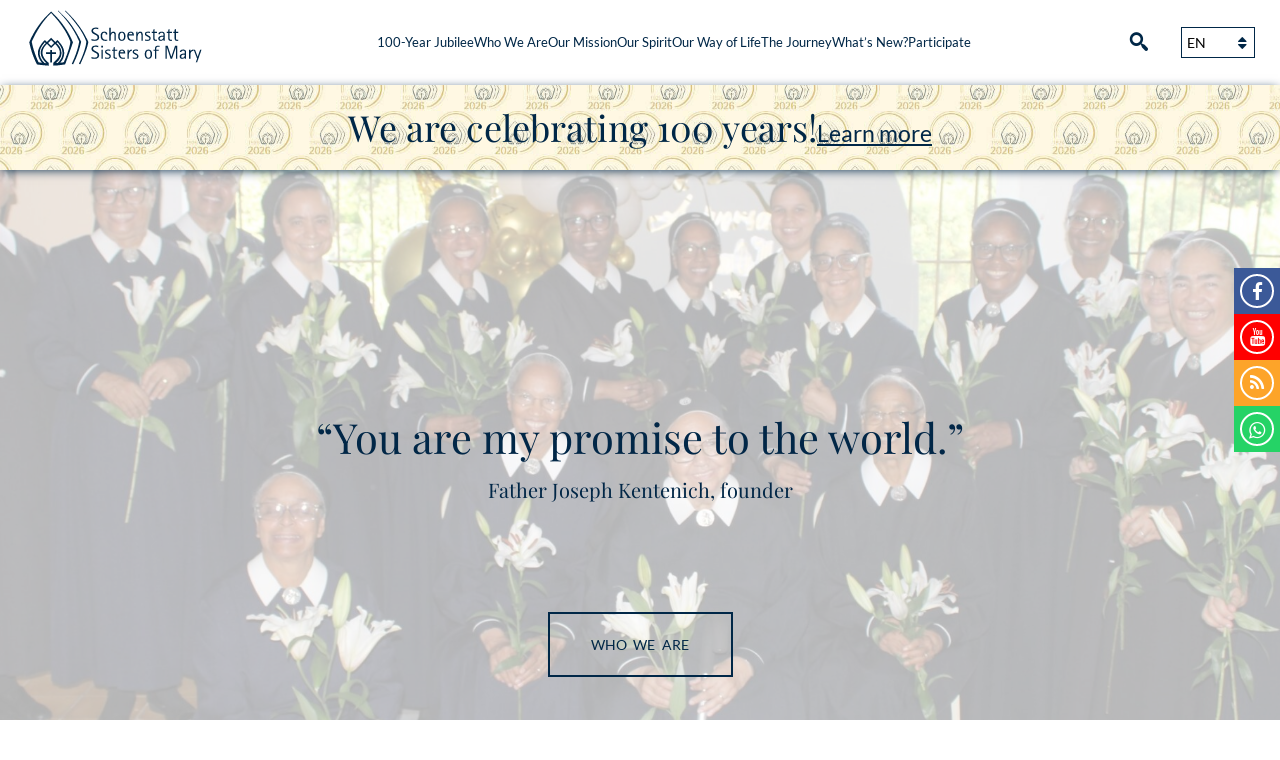

--- FILE ---
content_type: text/html; charset=UTF-8
request_url: https://schoenstaetter-marienschwestern.org/index.php?id=31
body_size: 20437
content:
<!DOCTYPE html>
<html lang="de-DE" >
<head>
	<meta charset="UTF-8">
	<meta name="viewport" content="width=device-width,initial-scale=1" />
	<link rel="shortcut icon" href="https://www.s-ms.org/wp-content/themes/sms-theme/favicon.ico" />
	            <script type="text/plain" data-service="youtube" data-category="marketing" data-cfasync="false">
                window._EPYT_ = window._EPYT_ || {
                    ajaxurl: "https://www.s-ms.org/wp-admin/admin-ajax.php",
                    security: "2b2df40c35",
                    gallery_scrolloffset: 20,
                    eppathtoscripts: "https://www.s-ms.org/wp-content/plugins/youtube-embed-plus/scripts/",
                    eppath: "https://www.s-ms.org/wp-content/plugins/youtube-embed-plus/",
                    epresponsiveselector: ["iframe.__youtube_prefs_widget__"],
                    version: "14.2.4",
                    epdovol: true,
                    evselector: 'iframe.__youtube_prefs__[src], iframe[src*="youtube.com/embed/"], iframe[src*="youtube-nocookie.com/embed/"]',
                    ajax_compat: false,
                    maxres_facade: 'eager',
                    ytapi_load: 'never',
                    pause_others: false,
                    facade_mode: false,
                    not_live_on_channel: false,
                    stopMobileBuffer: true                };</script>
            <meta name='robots' content='index, follow, max-image-preview:large, max-snippet:-1, max-video-preview:-1' />
	<style>img:is([sizes="auto" i], [sizes^="auto," i]) { contain-intrinsic-size: 3000px 1500px }</style>
	
	<!-- This site is optimized with the Yoast SEO plugin v26.8 - https://yoast.com/product/yoast-seo-wordpress/ -->
	<title>Startseite - Schönstätter Marienschwestern</title>
	<link rel="canonical" href="https://www.s-ms.org/" />
	<meta property="og:locale" content="de_DE" />
	<meta property="og:type" content="website" />
	<meta property="og:title" content="Startseite - Schönstätter Marienschwestern" />
	<meta property="og:url" content="https://www.s-ms.org/" />
	<meta property="og:site_name" content="Schönstätter Marienschwestern" />
	<meta property="article:publisher" content="https://www.facebook.com/Sch%c3%b6nst%c3%a4tter-Marienschwestern-515738658760888/" />
	<meta property="article:modified_time" content="2025-04-14T08:11:25+00:00" />
	<meta property="og:image" content="https://www.s-ms.org/wp-content/uploads/2022/09/Quadrat-sr_joanna_buckley_1.jpg" />
	<meta property="og:image:width" content="723" />
	<meta property="og:image:height" content="723" />
	<meta property="og:image:type" content="image/jpeg" />
	<meta name="twitter:card" content="summary_large_image" />
	<script type="application/ld+json" class="yoast-schema-graph">{"@context":"https://schema.org","@graph":[{"@type":"WebPage","@id":"https://www.s-ms.org/","url":"https://www.s-ms.org/","name":"Startseite - Schönstätter Marienschwestern","isPartOf":{"@id":"https://www.s-ms.org/#website"},"about":{"@id":"https://www.s-ms.org/#organization"},"primaryImageOfPage":{"@id":"https://www.s-ms.org/#primaryimage"},"image":{"@id":"https://www.s-ms.org/#primaryimage"},"thumbnailUrl":"https://www.s-ms.org/wp-content/uploads/2022/09/Quadrat-sr_joanna_buckley_1-450x450.jpg","datePublished":"2017-10-18T10:41:13+00:00","dateModified":"2025-04-14T08:11:25+00:00","breadcrumb":{"@id":"https://www.s-ms.org/#breadcrumb"},"inLanguage":"de","potentialAction":[{"@type":"ReadAction","target":["https://www.s-ms.org/"]}]},{"@type":"ImageObject","inLanguage":"de","@id":"https://www.s-ms.org/#primaryimage","url":"https://www.s-ms.org/wp-content/uploads/2022/09/Quadrat-sr_joanna_buckley_1.jpg","contentUrl":"https://www.s-ms.org/wp-content/uploads/2022/09/Quadrat-sr_joanna_buckley_1.jpg","width":723,"height":723},{"@type":"BreadcrumbList","@id":"https://www.s-ms.org/#breadcrumb","itemListElement":[{"@type":"ListItem","position":1,"name":"Startseite"}]},{"@type":"WebSite","@id":"https://www.s-ms.org/#website","url":"https://www.s-ms.org/","name":"Schönstätter Marienschwestern","description":"Das Leben und Wirken der Schönstätter Marienschwestern","publisher":{"@id":"https://www.s-ms.org/#organization"},"potentialAction":[{"@type":"SearchAction","target":{"@type":"EntryPoint","urlTemplate":"https://www.s-ms.org/?s={search_term_string}"},"query-input":{"@type":"PropertyValueSpecification","valueRequired":true,"valueName":"search_term_string"}}],"inLanguage":"de"},{"@type":"Organization","@id":"https://www.s-ms.org/#organization","name":"Schönstätter Marienschwestern","url":"https://www.s-ms.org/","logo":{"@type":"ImageObject","inLanguage":"de","@id":"https://www.s-ms.org/#/schema/logo/image/","url":"https://www.s-ms.org/wp-content/uploads/2019/02/logo.png","contentUrl":"https://www.s-ms.org/wp-content/uploads/2019/02/logo.png","width":707,"height":203,"caption":"Schönstätter Marienschwestern"},"image":{"@id":"https://www.s-ms.org/#/schema/logo/image/"},"sameAs":["https://www.facebook.com/Schönstätter-Marienschwestern-515738658760888/","https://www.youtube.com/channel/UCv131he9mXa5KsjLjqexEhg"]}]}</script>
	<!-- / Yoast SEO plugin. -->


<link rel='dns-prefetch' href='//www.s-ms.org' />
<link rel='dns-prefetch' href='//www.instagram.com' />
<link rel="alternate" type="application/rss+xml" title="Schönstätter Marienschwestern &raquo; Kommentar-Feed zu Startseite" href="https://www.s-ms.org/startseite/feed/" />
<script type="text/javascript">
/* <![CDATA[ */
window._wpemojiSettings = {"baseUrl":"https:\/\/s.w.org\/images\/core\/emoji\/16.0.1\/72x72\/","ext":".png","svgUrl":"https:\/\/s.w.org\/images\/core\/emoji\/16.0.1\/svg\/","svgExt":".svg","source":{"concatemoji":"https:\/\/www.s-ms.org\/wp-includes\/js\/wp-emoji-release.min.js?ver=6.8.3"}};
/*! This file is auto-generated */
!function(s,n){var o,i,e;function c(e){try{var t={supportTests:e,timestamp:(new Date).valueOf()};sessionStorage.setItem(o,JSON.stringify(t))}catch(e){}}function p(e,t,n){e.clearRect(0,0,e.canvas.width,e.canvas.height),e.fillText(t,0,0);var t=new Uint32Array(e.getImageData(0,0,e.canvas.width,e.canvas.height).data),a=(e.clearRect(0,0,e.canvas.width,e.canvas.height),e.fillText(n,0,0),new Uint32Array(e.getImageData(0,0,e.canvas.width,e.canvas.height).data));return t.every(function(e,t){return e===a[t]})}function u(e,t){e.clearRect(0,0,e.canvas.width,e.canvas.height),e.fillText(t,0,0);for(var n=e.getImageData(16,16,1,1),a=0;a<n.data.length;a++)if(0!==n.data[a])return!1;return!0}function f(e,t,n,a){switch(t){case"flag":return n(e,"\ud83c\udff3\ufe0f\u200d\u26a7\ufe0f","\ud83c\udff3\ufe0f\u200b\u26a7\ufe0f")?!1:!n(e,"\ud83c\udde8\ud83c\uddf6","\ud83c\udde8\u200b\ud83c\uddf6")&&!n(e,"\ud83c\udff4\udb40\udc67\udb40\udc62\udb40\udc65\udb40\udc6e\udb40\udc67\udb40\udc7f","\ud83c\udff4\u200b\udb40\udc67\u200b\udb40\udc62\u200b\udb40\udc65\u200b\udb40\udc6e\u200b\udb40\udc67\u200b\udb40\udc7f");case"emoji":return!a(e,"\ud83e\udedf")}return!1}function g(e,t,n,a){var r="undefined"!=typeof WorkerGlobalScope&&self instanceof WorkerGlobalScope?new OffscreenCanvas(300,150):s.createElement("canvas"),o=r.getContext("2d",{willReadFrequently:!0}),i=(o.textBaseline="top",o.font="600 32px Arial",{});return e.forEach(function(e){i[e]=t(o,e,n,a)}),i}function t(e){var t=s.createElement("script");t.src=e,t.defer=!0,s.head.appendChild(t)}"undefined"!=typeof Promise&&(o="wpEmojiSettingsSupports",i=["flag","emoji"],n.supports={everything:!0,everythingExceptFlag:!0},e=new Promise(function(e){s.addEventListener("DOMContentLoaded",e,{once:!0})}),new Promise(function(t){var n=function(){try{var e=JSON.parse(sessionStorage.getItem(o));if("object"==typeof e&&"number"==typeof e.timestamp&&(new Date).valueOf()<e.timestamp+604800&&"object"==typeof e.supportTests)return e.supportTests}catch(e){}return null}();if(!n){if("undefined"!=typeof Worker&&"undefined"!=typeof OffscreenCanvas&&"undefined"!=typeof URL&&URL.createObjectURL&&"undefined"!=typeof Blob)try{var e="postMessage("+g.toString()+"("+[JSON.stringify(i),f.toString(),p.toString(),u.toString()].join(",")+"));",a=new Blob([e],{type:"text/javascript"}),r=new Worker(URL.createObjectURL(a),{name:"wpTestEmojiSupports"});return void(r.onmessage=function(e){c(n=e.data),r.terminate(),t(n)})}catch(e){}c(n=g(i,f,p,u))}t(n)}).then(function(e){for(var t in e)n.supports[t]=e[t],n.supports.everything=n.supports.everything&&n.supports[t],"flag"!==t&&(n.supports.everythingExceptFlag=n.supports.everythingExceptFlag&&n.supports[t]);n.supports.everythingExceptFlag=n.supports.everythingExceptFlag&&!n.supports.flag,n.DOMReady=!1,n.readyCallback=function(){n.DOMReady=!0}}).then(function(){return e}).then(function(){var e;n.supports.everything||(n.readyCallback(),(e=n.source||{}).concatemoji?t(e.concatemoji):e.wpemoji&&e.twemoji&&(t(e.twemoji),t(e.wpemoji)))}))}((window,document),window._wpemojiSettings);
/* ]]> */
</script>
<link rel='stylesheet' id='cf7ic_style-css' href='https://www.s-ms.org/wp-content/plugins/contact-form-7-image-captcha/css/cf7ic-style.css?ver=3.3.7' type='text/css' media='all' />
<link rel='stylesheet' id='sbi_styles-css' href='https://www.s-ms.org/wp-content/plugins/instagram-feed/css/sbi-styles.min.css?ver=6.10.0' type='text/css' media='all' />
<link rel='stylesheet' id='dashicons-css' href='https://www.s-ms.org/wp-includes/css/dashicons.min.css?ver=6.8.3' type='text/css' media='all' />
<link rel='stylesheet' id='tec-variables-skeleton-css' href='https://www.s-ms.org/wp-content/plugins/event-tickets/common/build/css/variables-skeleton.css?ver=6.10.1' type='text/css' media='all' />
<link rel='stylesheet' id='tec-variables-full-css' href='https://www.s-ms.org/wp-content/plugins/event-tickets/common/build/css/variables-full.css?ver=6.10.1' type='text/css' media='all' />
<link rel='stylesheet' id='tribe-common-skeleton-style-css' href='https://www.s-ms.org/wp-content/plugins/event-tickets/common/build/css/common-skeleton.css?ver=6.10.1' type='text/css' media='all' />
<link rel='stylesheet' id='tribe-common-full-style-css' href='https://www.s-ms.org/wp-content/plugins/event-tickets/common/build/css/common-full.css?ver=6.10.1' type='text/css' media='all' />
<link rel='stylesheet' id='event-tickets-tickets-css-css' href='https://www.s-ms.org/wp-content/plugins/event-tickets/build/css/tickets.css?ver=5.27.3' type='text/css' media='all' />
<link rel='stylesheet' id='event-tickets-tickets-rsvp-css-css' href='https://www.s-ms.org/wp-content/plugins/event-tickets/build/css/rsvp-v1.css?ver=5.27.3' type='text/css' media='all' />
<style id='wp-emoji-styles-inline-css' type='text/css'>

	img.wp-smiley, img.emoji {
		display: inline !important;
		border: none !important;
		box-shadow: none !important;
		height: 1em !important;
		width: 1em !important;
		margin: 0 0.07em !important;
		vertical-align: -0.1em !important;
		background: none !important;
		padding: 0 !important;
	}
</style>
<link rel='stylesheet' id='contact-form-7-css' href='https://www.s-ms.org/wp-content/plugins/contact-form-7/includes/css/styles.css?ver=6.1.4' type='text/css' media='all' />
<link rel='stylesheet' id='cmplz-general-css' href='https://www.s-ms.org/wp-content/plugins/complianz-gdpr/assets/css/cookieblocker.min.css?ver=1766011279' type='text/css' media='all' />
<link rel='stylesheet' id='Stylesheet-css' href='https://www.s-ms.org/wp-content/themes/sms-theme/style.css?ver=6.8.3' type='text/css' media='all' />
<link rel='stylesheet' id='fancybox-css' href='https://www.s-ms.org/wp-content/plugins/easy-fancybox/fancybox/1.5.4/jquery.fancybox.min.css?ver=6.8.3' type='text/css' media='screen' />
<link rel='stylesheet' id='event-tickets-rsvp-css' href='https://www.s-ms.org/wp-content/plugins/event-tickets/build/css/rsvp.css?ver=5.27.3' type='text/css' media='all' />
<style id='generateblocks-inline-css' type='text/css'>
:root{--gb-container-width:1100px;}.gb-container .wp-block-image img{vertical-align:middle;}.gb-grid-wrapper .wp-block-image{margin-bottom:0;}.gb-highlight{background:none;}.gb-shape{line-height:0;}
</style>
<link rel='stylesheet' id='__EPYT__style-css' href='https://www.s-ms.org/wp-content/plugins/youtube-embed-plus/styles/ytprefs.min.css?ver=14.2.4' type='text/css' media='all' />
<style id='__EPYT__style-inline-css' type='text/css'>

                .epyt-gallery-thumb {
                        width: 25%;
                }
                
</style>
            <script type="text/plain" data-service="youtube" data-category="marketing" data-cfasync="false">
                window._EPYT_ = window._EPYT_ || {
                    ajaxurl: "https://www.s-ms.org/wp-admin/admin-ajax.php",
                    security: "2b2df40c35",
                    gallery_scrolloffset: 20,
                    eppathtoscripts: "https://www.s-ms.org/wp-content/plugins/youtube-embed-plus/scripts/",
                    eppath: "https://www.s-ms.org/wp-content/plugins/youtube-embed-plus/",
                    epresponsiveselector: ["iframe.__youtube_prefs_widget__"],
                    version: "14.2.4",
                    epdovol: true,
                    evselector: 'iframe.__youtube_prefs__[src], iframe[src*="youtube.com/embed/"], iframe[src*="youtube-nocookie.com/embed/"]',
                    ajax_compat: false,
                    maxres_facade: 'eager',
                    ytapi_load: 'never',
                    pause_others: false,
                    facade_mode: false,
                    not_live_on_channel: false,
                    stopMobileBuffer: true                };</script>
            <script type="text/javascript" src="https://www.s-ms.org/wp-includes/js/jquery/jquery.min.js?ver=3.7.1" id="jquery-core-js"></script>
<script type="text/javascript" src="https://www.s-ms.org/wp-includes/js/jquery/jquery-migrate.min.js?ver=3.4.1" id="jquery-migrate-js"></script>
<script type="text/javascript" src="https://www.s-ms.org/wp-content/themes/sms-theme/js/frontend.js" id="frontend-js"></script>
<script type="text/javascript" id="wpml-browser-redirect-js-extra">
/* <![CDATA[ */
var wpml_browser_redirect_params = {"pageLanguage":"de","languageUrls":{"de_de":"https:\/\/www.s-ms.org\/","de":"https:\/\/www.s-ms.org\/","en_us":"https:\/\/www.s-ms.org\/en\/","en":"https:\/\/www.s-ms.org\/en\/","us":"https:\/\/www.s-ms.org\/en\/","es_es":"https:\/\/www.s-ms.org\/es\/","es":"https:\/\/www.s-ms.org\/es\/","pl_pl":"https:\/\/www.s-ms.org\/pl\/","pl":"https:\/\/www.s-ms.org\/pl\/","pt_br":"https:\/\/www.s-ms.org\/pt-br\/","pt":"https:\/\/www.s-ms.org\/pt-br\/","br":"https:\/\/www.s-ms.org\/pt-br\/","pt-br":"https:\/\/www.s-ms.org\/pt-br\/","it_it":"https:\/\/www.s-ms.org\/it\/","it":"https:\/\/www.s-ms.org\/it\/"},"cookie":{"name":"_icl_visitor_lang_js","domain":"schoenstaetter-marienschwestern.org","path":"\/","expiration":24}};
/* ]]> */
</script>
<script type="text/javascript" src="https://www.s-ms.org/wp-content/plugins/sitepress-multilingual-cms/dist/js/browser-redirect/app.js?ver=486900" id="wpml-browser-redirect-js"></script>
<script type="text/javascript" src="https://www.s-ms.org/wp-content/plugins/youtube-embed-plus/scripts/ytprefs.min.js?ver=14.2.4" id="__ytprefs__-js"></script>
<script type="text/javascript" src="https://www.s-ms.org/wp-content/plugins/youtube-embed-plus/scripts/jquery.cookie.min.js?ver=14.2.4" id="__jquery_cookie__-js"></script>
<link rel="https://api.w.org/" href="https://www.s-ms.org/wp-json/" /><link rel="alternate" title="JSON" type="application/json" href="https://www.s-ms.org/wp-json/wp/v2/pages/2" /><link rel="EditURI" type="application/rsd+xml" title="RSD" href="https://www.s-ms.org/xmlrpc.php?rsd" />
<meta name="generator" content="WordPress 6.8.3" />
<link rel='shortlink' href='https://www.s-ms.org/' />
<link rel="alternate" title="oEmbed (JSON)" type="application/json+oembed" href="https://www.s-ms.org/wp-json/oembed/1.0/embed?url=https%3A%2F%2Fwww.s-ms.org%2F" />
<link rel="alternate" title="oEmbed (XML)" type="text/xml+oembed" href="https://www.s-ms.org/wp-json/oembed/1.0/embed?url=https%3A%2F%2Fwww.s-ms.org%2F&#038;format=xml" />

		<!-- GA Google Analytics @ https://m0n.co/ga -->
		<script type="text/plain" data-service="google-analytics" data-category="statistics">
			(function(i,s,o,g,r,a,m){i['GoogleAnalyticsObject']=r;i[r]=i[r]||function(){
			(i[r].q=i[r].q||[]).push(arguments)},i[r].l=1*new Date();a=s.createElement(o),
			m=s.getElementsByTagName(o)[0];a.async=1;a.src=g;m.parentNode.insertBefore(a,m)
			})(window,document,'script','https://www.google-analytics.com/analytics.js','ga');
			ga('create', 'UA-111474309-1', 'auto');
			ga('set', 'forceSSL', true);
			ga('send', 'pageview');
		</script>

	<meta name="generator" content="WPML ver:4.8.6 stt:1,3,27,41,43,2;" />
<meta name="et-api-version" content="v1"><meta name="et-api-origin" content="https://www.s-ms.org"><link rel="https://theeventscalendar.com/" href="https://www.s-ms.org/wp-json/tribe/tickets/v1/" /><meta name="tec-api-version" content="v1"><meta name="tec-api-origin" content="https://www.s-ms.org"><link rel="alternate" href="https://www.s-ms.org/wp-json/tribe/events/v1/" />			<style>.cmplz-hidden {
					display: none !important;
				}</style><!-- Analytics by WP Statistics - https://wp-statistics.com -->
<style type="text/css">.recentcomments a{display:inline !important;padding:0 !important;margin:0 !important;}</style><link rel="icon" href="https://www.s-ms.org/wp-content/uploads/2020/06/cropped-Alemúo_Vertical_beschnitten-32x32.jpg" sizes="32x32" />
<link rel="icon" href="https://www.s-ms.org/wp-content/uploads/2020/06/cropped-Alemúo_Vertical_beschnitten-192x192.jpg" sizes="192x192" />
<link rel="apple-touch-icon" href="https://www.s-ms.org/wp-content/uploads/2020/06/cropped-Alemúo_Vertical_beschnitten-180x180.jpg" />
<meta name="msapplication-TileImage" content="https://www.s-ms.org/wp-content/uploads/2020/06/cropped-Alemúo_Vertical_beschnitten-270x270.jpg" />
</head>



<body data-cmplz=1 class="home wp-singular page-template-default page page-id-2 wp-theme-sms-theme page-startseite tribe-no-js tec-no-tickets-on-recurring tec-no-rsvp-on-recurring metaslider-plugin de tribe-theme-sms-theme" >


		
<div id="body-container" class="clearfix">


	
		
	<header id="main-header">
	
		<div class="wrapper-1340">
		<!--<div class="wrapper-1340 clearfix">-->
		

		
			<a href="https://www.s-ms.org/" class="logo">
				<svg version="1.1" id="logo" class="logo" xmlns="http://www.w3.org/2000/svg" xmlns:xlink="http://www.w3.org/1999/xlink" x="0px" y="0px" viewBox="243 103 784.1 214.5" style="enable-background:new 243 103 784.1 214.5;" xml:space="preserve">
				<style type="text/css">
					.st0{fill:none;}
					.st1{fill:#002747;}
					.st2{enable-background:new    ;}
				</style>
				<line class="st0" x1="538.5" y1="173.6" x2="538.5" y2="173.6"/>
				<path class="st1" d="M890.3,148.8h-8.2"/>
				<g class="st2">
					<path class="st1" d="M501.2,190.4c5,2.8,10.5,5.8,10.5,13.6c0,10.3-8.2,13.9-17.4,13.9c-5.3,0-10.1-1.2-11.4-1.5v-5.7
						c1.1,0.4,6,2.6,12.1,2.6c6.1,0,10.7-3,10.7-8.5c0-5.6-4.2-7.7-8.3-10l-4.4-2.4c-4.6-2.6-10.7-5.3-10.7-12.9
						c0-8.5,6.8-12.7,15.9-12.7c4.7,0,8.6,0.9,10.3,1.3v5.5c-1.2-0.5-5.5-2.2-10.8-2.2c-5.7,0-9.3,2.9-9.3,7.5c0,4.4,4.4,6.7,8.3,8.8
						L501.2,190.4z"/>
					<path class="st1" d="M542,217c-2.2,0.6-3.9,0.9-7.1,0.9c-10.9,0-17.6-6.3-17.6-18.7c0-10.3,4.1-17.1,13.9-17.1
						c9.1,0,11.7,5.7,11.7,11.2h-5.8c0-3.7-1.5-7.1-6.1-7.1c-6.2,0-8.1,6.7-8.1,11.9c0,6.5,2.2,15.6,13.6,15.6c1.2,0,3.7-0.1,5.5-0.7
						V217z"/>
					<path class="st1" d="M550.3,167.6h4.9v23.3h0.1c0.9-2.8,3.1-8.7,10.7-8.7c5.8,0,8.8,4.9,8.8,10.6v24.4h-4.9v-19
						c0-5.9,0-11.1-5-11.1c-6.5,0-9.7,9.8-9.7,16v14.1h-4.9V167.6z"/>
					<path class="st1" d="M583.7,200.1c0-10,3.9-17.9,13.9-17.9c10.1,0,14.1,8,14.1,17.9c0,10-3.9,17.8-14.1,17.8
						C587.6,217.9,583.7,210.1,583.7,200.1z M588.2,169.9h6.5v6.3h-6.5V169.9z M597.7,213.8c5.6,0,8.5-5.2,8.5-13.8
						c0-8.5-2.9-13.8-8.5-13.8c-5.5,0-8.3,5.2-8.3,13.8C589.3,208.7,592.1,213.8,597.7,213.8z M600.8,169.9h6.5v6.3h-6.5V169.9z"/>
					<path class="st1" d="M620.7,183h4.9v7.9h0.1c0.9-2.8,3.1-8.7,10.7-8.7c5.8,0,8.8,4.9,8.8,10.6v24.4h-4.9v-19c0-5.9,0-11.1-5-11.1
						c-6.5,0-9.7,9.8-9.7,16v14.1h-4.9V183z"/>
					<path class="st1" d="M667.6,197.8c3.6,1.9,8,3.9,8,9.8c0,6.8-4.7,10.3-12.7,10.3c-4.5,0-8-1-9.3-1.4V212c0.9,0.3,5,1.8,8.8,1.8
						c4.7,0,8.3-1.6,8.3-5.5c0-3.5-4.2-5-6.2-6.2l-3.1-1.7c-3.2-1.8-7.8-3.7-7.8-9.3c0-5.5,4.1-9,11.7-9c3.7,0,6.5,0.8,8,1.1v4.5
						c-1.1-0.4-4.5-1.6-8-1.6c-4.2,0-6.9,2-6.9,4.5c0,2.8,3.4,3.9,6.2,5.4L667.6,197.8z"/>
					<path class="st1" d="M699.3,217.6c-1.4,0.2-2.9,0.4-4.3,0.4c-6.9,0-9.5-2.7-9.5-8.8v-22h-5.6V183h5.6v-8l4.9-3.1V183h9.2v4.1h-9.2
						v21c0,2.2,0.6,5.7,5.6,5.7c1.6,0,2.2-0.3,3.3-0.6V217.6z"/>
					<path class="st1" d="M724.2,212.6H724c-0.9,1.7-4.2,5.3-10.5,5.3c-5.6,0-9.2-3.4-9.2-9.5c0-8,10.3-10.6,16.3-10.6
						c1.2,0,2.2,0,3.4-0.2c0-1.7,0-5.4-0.2-6.5c-0.8-3.8-3.7-4.7-6.2-4.7c-5.5,0-6.6,2.8-7,5.5h-5.5c0.1-4.3,2.9-9.5,12.3-9.5
						c10.6,0,11.5,6.7,11.5,11v24h-4.7V212.6z M708.5,169.9h6.5v6.3h-6.5V169.9z M721.2,201.6c-3.6,0-11.2,1.4-11.2,7.3
						c0,3.2,2.3,5,4.8,5c3.1,0,6.5-2,8-5.3c0.9-2,1.3-2.8,1.3-6.9H721.2z M721.1,169.9h6.5v6.3h-6.5V169.9z"/>
					<path class="st1" d="M756.5,217.6c-1.4,0.2-2.9,0.4-4.3,0.4c-6.9,0-9.5-2.7-9.5-8.8v-22h-5.6V183h5.6v-8l4.9-3.1V183h9.2v4.1h-9.2
						v21c0,2.2,0.6,5.7,5.6,5.7c1.6,0,2.2-0.3,3.3-0.6V217.6z"/>
					<path class="st1" d="M780.4,217.6c-1.4,0.2-2.9,0.4-4.3,0.4c-6.9,0-9.5-2.7-9.5-8.8v-22H761V183h5.6v-8l4.9-3.1V183h9.2v4.1h-9.2
						v21c0,2.2,0.6,5.7,5.6,5.7c1.6,0,2.2-0.3,3.3-0.6V217.6z"/>
					<path class="st1" d="M810.3,216.9c-2.1,0.6-4.7,1-7.8,1c-10.6,0-16.7-6.4-16.7-19c0-10.2,4.2-16.7,13.4-16.7c8,0,11.9,5.5,11.9,13
						v1.7h-19.7v2c0,5.2,2.3,15,12.1,15c3.8,0,5.2-0.6,6.7-0.9V216.9z M805.5,192.7c0-2.3-1.6-6.5-6.5-6.5c-5.1,0-6.7,4.2-7.2,6.5H805.5
						z"/>
					<path class="st1" d="M820,183h4.9v6.6h0.1c1-2.3,3.6-7.4,11.4-7.4v5.2c-7.8,0-11.6,6.4-11.6,15.6v14.1H820V183z"/>
				</g>
				<g class="st2">
					<path class="st1" d="M485.5,236.5h8.4l14.1,42.2h0.1l14.1-42.2h8.3v49.6h-5v-43.6h-0.1l-14.6,43.6h-5.5l-14.6-43.6h-0.1v43.6h-5
						V236.5z"/>
					<path class="st1" d="M559.5,281.5h-0.1c-0.9,1.7-4.2,5.3-10.5,5.3c-5.6,0-9.2-3.4-9.2-9.6c0-8,10.3-10.6,16.3-10.6
						c1.2,0,2.2,0,3.4-0.2c0-1.7,0-5.4-0.2-6.5c-0.8-3.8-3.7-4.7-6.3-4.7c-5.5,0-6.6,2.8-7,5.5h-5.5c0.1-4.3,2.9-9.6,12.3-9.6
						c10.6,0,11.5,6.7,11.5,11v24h-4.7V281.5z M556.5,270.5c-3.6,0-11.2,1.4-11.2,7.3c0,3.2,2.3,5,4.8,5c3.1,0,6.5-2,8-5.3
						c0.9-2,1.3-2.8,1.3-6.9H556.5z"/>
					<path class="st1" d="M575.6,251.9h4.9v6.6h0.1c1-2.3,3.6-7.4,11.4-7.4v5.2c-7.8,0-11.6,6.4-11.6,15.6v14.2h-4.9V251.9z"/>
					<path class="st1" d="M597.9,236.5h6.5v6.5h-6.5V236.5z M598.7,251.9h4.9v34.2h-4.9V251.9z"/>
					<path class="st1" d="M637.8,285.9c-2.1,0.6-4.7,1-7.8,1c-10.6,0-16.7-6.4-16.7-19c0-10.2,4.2-16.7,13.4-16.7c8,0,11.9,5.5,11.9,13
						v1.7h-19.7v2c0,5.2,2.3,15,12.1,15c3.8,0,5.2-0.6,6.8-0.9V285.9z M633,261.6c0-2.3-1.6-6.5-6.5-6.5c-5.1,0-6.8,4.2-7.2,6.5H633z"/>
					<path class="st1" d="M647.5,251.9h4.9v7.9h0.1c0.9-2.8,3.1-8.7,10.7-8.7c5.8,0,8.8,4.9,8.8,10.6v24.4h-4.9v-19c0-5.9,0-11.1-5-11.1
						c-6.5,0-9.7,9.8-9.7,16v14.1h-4.9V251.9z"/>
					<path class="st1" d="M694.4,266.7c3.6,1.9,8,3.9,8,9.8c0,6.8-4.7,10.3-12.7,10.3c-4.5,0-8-1-9.3-1.4V281c0.9,0.3,5,1.8,8.8,1.8
						c4.7,0,8.3-1.6,8.3-5.5c0-3.5-4.2-5-6.2-6.2l-3.1-1.7c-3.2-1.8-7.8-3.7-7.8-9.3c0-5.5,4.1-9.1,11.7-9.1c3.7,0,6.5,0.8,8,1.2v4.5
						c-1.2-0.4-4.5-1.6-8-1.6c-4.2,0-6.9,2-6.9,4.5c0,2.8,3.4,4,6.2,5.4L694.4,266.7z"/>
					<path class="st1" d="M732.3,285.9c-2.2,0.6-4,0.9-7.1,0.9c-10.9,0-17.6-6.3-17.6-18.7c0-10.3,4.1-17.1,13.9-17.1
						c9.1,0,11.7,5.7,11.7,11.2h-5.8c0-3.7-1.5-7.1-6.1-7.1c-6.2,0-8.1,6.8-8.1,11.9c0,6.5,2.2,15.7,13.6,15.7c1.2,0,3.7-0.1,5.5-0.7
						V285.9z"/>
					<path class="st1" d="M740.6,236.5h4.9v23.3h0.1c0.9-2.8,3.1-8.7,10.7-8.7c5.8,0,8.8,4.9,8.8,10.6v24.4h-4.9v-19
						c0-5.9,0-11.1-5-11.1c-6.5,0-9.7,9.8-9.7,16v14.1h-4.9V236.5z"/>
					<path class="st1" d="M773.8,251.9h4.9l6.3,26.6h0.1l8.2-26.6h4.2l8.3,26.6h0.1l6.2-26.6h4.9l-8,34.2h-5.5l-8-26.2h-0.1l-8,26.2
						h-5.3L773.8,251.9z"/>
					<path class="st1" d="M848,285.9c-2.1,0.6-4.7,1-7.8,1c-10.6,0-16.7-6.4-16.7-19c0-10.2,4.2-16.7,13.4-16.7c8,0,11.9,5.5,11.9,13
						v1.7h-19.7v2c0,5.2,2.3,15,12.1,15c3.8,0,5.2-0.6,6.8-0.9V285.9z M843.2,261.6c0-2.3-1.6-6.5-6.5-6.5c-5.1,0-6.8,4.2-7.2,6.5H843.2
						z"/>
					<path class="st1" d="M868.7,266.7c3.6,1.9,8,3.9,8,9.8c0,6.8-4.7,10.3-12.7,10.3c-4.5,0-8-1-9.3-1.4V281c0.9,0.3,5,1.8,8.8,1.8
						c4.7,0,8.3-1.6,8.3-5.5c0-3.5-4.2-5-6.2-6.2l-3.1-1.7c-3.2-1.8-7.8-3.7-7.8-9.3c0-5.5,4.1-9.1,11.7-9.1c3.7,0,6.5,0.8,8,1.2v4.5
						c-1.2-0.4-4.5-1.6-8-1.6c-4.2,0-6.9,2-6.9,4.5c0,2.8,3.4,4,6.2,5.4L868.7,266.7z"/>
					<path class="st1" d="M900.4,286.5c-1.4,0.2-2.9,0.4-4.3,0.4c-6.9,0-9.5-2.7-9.5-8.8V256H881v-4.1h5.6v-8l4.9-3.1v11.1h9.2v4.1h-9.2
						V277c0,2.2,0.6,5.7,5.6,5.7c1.6,0,2.2-0.3,3.3-0.6V286.5z"/>
					<path class="st1" d="M930.4,285.9c-2.1,0.6-4.7,1-7.8,1c-10.6,0-16.7-6.4-16.7-19c0-10.2,4.2-16.7,13.4-16.7c8,0,11.9,5.5,11.9,13
						v1.7h-19.7v2c0,5.2,2.3,15,12.1,15c3.8,0,5.2-0.6,6.8-0.9V285.9z M925.6,261.6c0-2.3-1.6-6.5-6.5-6.5c-5.1,0-6.8,4.2-7.2,6.5H925.6
						z"/>
					<path class="st1" d="M940.1,251.9h4.9v6.6h0.1c1-2.3,3.6-7.4,11.4-7.4v5.2c-7.8,0-11.6,6.4-11.6,15.6v14.2h-4.9V251.9z"/>
					<path class="st1" d="M962.7,251.9h4.9v7.9h0.1c0.9-2.8,3.1-8.7,10.7-8.7c5.8,0,8.8,4.9,8.8,10.6v24.4h-4.9v-19c0-5.9,0-11.1-5-11.1
						c-6.5,0-9.7,9.8-9.7,16v14.1h-4.9V251.9z"/>
				</g>
				<g>
					<g>
						<path class="st1" d="M478.3,151.8"/>
					</g>
					<path class="st1" d="M424.4,286c0,0.4-3.4,7.5-4.9,10.7c-1.8,4-3.8,7.9-5.8,11.8c-0.1,0.1-0.1,0.2-0.2,0.3
						c-0.3,0.3-0.5,0.1-0.7-0.2c-0.8-0.5-1.7-1-2.5-1.5c-0.5,0.1-0.7-0.2-0.9-0.5c-0.5-0.2-0.5-0.5-0.3-1c0.9-1.8,1.7-3.6,2.5-5.4
						c0.7-1.5,1.4-3.1,2.1-4.7c1.1-2.4,2.1-4.8,3.1-7.2c1-2.6,2.1-5.1,3.1-7.7c0.8-2.1,1.6-4.1,2.4-6.2c1.7-4.6,3.3-9.3,4.8-14
						c1.9-6,3.7-12,5.2-18.1c0.8-3.2,1.7-6.4,2.4-9.7c0.6-2.7,1.1-5.5,1.8-8.1c0.5-1.9-0.2-3.3-0.8-4.9c-0.9-2-1.7-4-2.6-5.9
						c-1.3-2.7-2.6-5.4-3.8-8.1c-1.5-3.1-3.1-6.1-4.6-9.2c-2-3.9-4.2-7.7-6.4-11.5c-2.4-4.1-4.8-8.1-7.3-12.1c-3.9-6.2-8-12.2-12.3-18.1
						c-3.5-4.8-7-9.5-10.8-14.1c-3-3.6-5.9-7.2-9-10.8c-2.5-2.9-5-5.7-7.6-8.5c-1.9-2-3.8-4-5.7-6.1c-2.8-3-5.7-5.8-8.6-8.6
						c-0.6-0.6-0.9-1.1-0.8-2c0.1-0.6,0-1.1,0-1.7c32,31.7,48.2,43.8,82.1,107.8c0.8,1.7,4.3,8.7,4.3,9c0.3,0.8,0.6,1.6,1,2.3
						c0.4,0.7,0.4,1.5,0.2,2.2C443.6,225.9,437.1,255.9,424.4,286z"/>
					<path class="st1" d="M383.4,105.8c0-0.7,0-1.4,0-2.1c0-0.2-0.1-0.4,0.2-0.5c1,1,3.2,2.9,3.2,2.9c0.3,0.1,18.4,18.5,18.5,18.6
						c1.8,1.9,9.5,10.7,10.6,11.8c0.5,0.1,9,10.9,10.7,13c2.1,2.7,10.5,14,11.9,16c2.3,3.3,12.6,18.8,12.6,19.2c0.6,1.3,2.7,4.1,2.7,4.5
						c0.9,1.6,1.9,3.3,2.8,4.9c1.4,2.6,10.2,19.3,10.3,19.5c0.5,1.1,3.2,7,3.9,8.4c0.1,0.3,0.3,0.6,0.3,0.9c0.2,0.4-0.7,21.3-30.3,85.4
						c-0.3,0.6-0.6,0.4-1,0.2c-0.5,0.1-0.7-0.2-0.9-0.5c-0.9-0.5-1.8-1.1-2.7-1.6c-0.4-0.2-0.4-0.3-0.2-0.7c3.7-5.9,24.7-50.3,27.9-83.1
						c0.1-0.8-0.4-1.3-0.6-1.9c-7.1-18.3-18.9-40.5-30.3-55.6c-28.7-39.7-46.2-56-48.7-58.5C384,106.4,383.7,106.1,383.4,105.8z"/>
					<path class="st1" d="M349.5,269.3c-5,0-9.9,0-14.9,0c-0.7,0-0.9,0.2-0.9,0.9c0,10.2,0,20.3,0,30.5c0,0.8-0.2,1.2-1.1,1.1
						c-1.6-0.1-3.3,0-5,0c-0.3-0.3-0.1-0.6-0.1-0.9c0-10.2,0-20.4,0-30.6c0-0.3,0.1-0.7-0.1-1c-4.8,0-9.5,0-14.3,0c-1.4,0-1.4,0-1.4-1.4
						c0-1.6,0-3.1,0-4.7c0.3-0.2,0.6-0.1,1-0.1c4.6,0,9.2,0,13.8,0c1,0,1,0,1-1c0-2.3,0-4.5,0-6.8c0-0.7,0.1-1,0.9-0.9
						c1.5,0.1,3.1,0,4.6,0c0.3,0,0.5-0.1,0.8,0.1c0,2.8-0.1,5.6,0,8.4c0.3,0.2,0.6,0.1,1,0.1c4.6,0,9.3,0,13.9,0c0.7,0,1,0.2,0.9,0.9
						C349.5,265.8,349.7,267.5,349.5,269.3z"/>
					<path class="st1" d="M354.1,313.5"/>
					<path class="st1" d="M412.7,223.5c-0.9-2-1.7-4-2.6-6c-4.3-9.9-9.2-19.5-14.5-28.8c-4.7-8.2-9.7-16.2-15.1-24
						c-4.6-6.7-9.5-13.2-14.5-19.5c-4.5-5.6-9.2-11.1-14-16.4c-3.4-3.7-6.9-7.3-10.4-10.9c-3.3-3.3-6.7-6.6-10-9.9
						c-0.1-0.1-0.2-0.2-0.3-0.3c-0.4-0.3-0.6-0.4-1,0c-1.7,1.7-3.3,3.3-5,4.9c-4.3,4.2-8.5,8.4-12.6,12.9c-2,2.2-4,4.3-5.9,6.5
						c-2.5,2.8-5,5.6-7.4,8.5c-2.8,3.4-5.6,6.9-8.3,10.5c-5.3,6.8-10.2,13.9-15,21.1c-1.6,2.4-3.1,4.8-4.6,7.2c-1.2,1.9-2.3,3.8-3.4,5.7
						c-1.1,2-2.3,3.9-3.4,5.9c-0.8,1.5-1.6,3-2.4,4.5c-1,1.9-2,3.9-3.1,5.8c-1.7,3-3,6.2-4.6,9.2c-0.6,1.2-1.2,2.4-1.7,3.7
						c-0.6,1.4-1.4,2.8-2,4.3c-0.8,1.9-1.5,3.8-2.3,5.6c-0.2,0.4-0.3,0.8-0.2,1.2c1.1,4.7,1.9,9.3,3.1,14c1.9,7.8,4,15.6,6.5,23.2
						c1.6,5,3.3,10,5.2,14.9c1.4,3.9,3,7.8,4.6,11.6c1.6,3.9,3.3,7.8,5.2,11.6c1.4,2.8,2.7,5.6,4,8.4c0.1,0.2,0.1,0.4,0.3,0.5
						c10,2.2,44,5,44.2,4.9c0.6,0,0.7-0.3,0.7-0.9c0-2.9,0-5.9,0-8.8c0-0.2,0.1-0.4-0.1-0.6c-34.4-27.5-26.7-53.2-8.6-70.9
						c0,0,2.3-1.8,2.1-1.7c0.5,0.4,14.8,14.7,15.4,15.2c0,0,14.5-14.3,15.4-15l0.5,0.4c1.3,1.1,2.4,2.5,3.5,3.8c1.7,2,3.4,3.9,4.8,6.1
						c1.6,1.9,5.4,8.5,5.7,9.2c4.2,11,4.7,20.5-3.4,32.5c-1.1,1.7-4.3,5.2-4.5,5.6c-1.2,1.3-4.2,4.3-4.3,4.7c-1.7,1.8-5.9,5.9-6.1,6.3
						c-0.9,1-3.4,3.4-3.6,3.8c-0.1,0.1-0.2,0.2-0.2,0.3c-0.1,2.8,0,5.7,0,8.5c0,1.4,0,1.4,1.4,1.3c0.1,0,0.1,0,0.2,0
						c14.2-0.8,16.3-0.9,16.5-0.9l-0.3,0c16.3-1.9,17.4-2.1,19.5-2.5c2.7-0.4,5.4-0.9,8.1-1.3c0.5-0.1,27.5-75.8,29.1-83.5
						C413.2,225.1,413.1,224.4,412.7,223.5z M313,304.7c-0.9,0-4.4-0.7-7.3-1c-41.3-39.6,1.7-78.7,1.7-78.7l3.4,2.9
						C302.4,237.1,270.9,265.1,313,304.7z M330.9,238.4l-11.6-10.6l11.3-11.6l11.6,11.4L330.9,238.4z M355.8,303.8
						c-2,0.2-5.5,0.3-6.7,0.3c45.6-40.5,1.9-76.3,1.9-76.3l3.4-3.2C354.4,224.6,397.1,263,355.8,303.8z M378.7,300.7c-1.7,0.9-13,2-13,2
						c35.9-44.9-4.4-78.1-10.9-86.8c-0.7,0.2-7.9,7.5-7.9,7.5l-15.7-16.1L315,223.5l-8-7.2c0,0-21.2,20-25.3,41.7
						c-3.6,21.9,10.2,40,14.4,44.7c-1.3,0.2-11.9-1.5-12.6-1.8c-2.6-3.6-20.5-45.6-25.8-78.4c33.3-75.5,73.1-109.1,73.1-109.1
						s50.6,48.7,72.8,108.8C404.3,224.5,398.5,256.6,378.7,300.7z"/>
				</g>
				</svg>			</a>
	
	<nav id="main-desktop" class="menu-hauptmenue-container"><li id="menu-item-65005" class="menu-item menu-item-type-post_type menu-item-object-page menu-item-65005"><a href="https://www.s-ms.org/100-jahr-jubilaeum/">100-Jahr-Jubiläum</a></li>
<li id="menu-item-67" class="menu-item menu-item-type-post_type menu-item-object-page menu-item-has-children menu-item-67"><a href="https://www.s-ms.org/wer-wir-sind/">Wer wir sind</a>
<ul class="sub-menu">
	<li id="menu-item-63412" class="menu-item menu-item-type-post_type menu-item-object-page menu-item-63412"><a href="https://www.s-ms.org/wer-wir-sind/schoenstatt/">Was ist Schönstatt? Und wie entstand es?</a></li>
	<li id="menu-item-63413" class="menu-item menu-item-type-post_type menu-item-object-page menu-item-63413"><a href="https://www.s-ms.org/wer-wir-sind/der-gruender-pater-josef-kentenich/">Der Gründer: Pater Josef Kentenich</a></li>
	<li id="menu-item-63414" class="menu-item menu-item-type-post_type menu-item-object-page menu-item-63414"><a href="https://www.s-ms.org/wer-wir-sind/schwester-m-emilie-engel/">Schwester M. Emilie Engel</a></li>
	<li id="menu-item-63415" class="menu-item menu-item-type-post_type menu-item-object-page menu-item-63415"><a href="https://www.s-ms.org/wer-wir-sind/unsere-geschichte/">Unsere Geschichte in Daten</a></li>
</ul>
</li>
<li id="menu-item-64" class="menu-item menu-item-type-post_type menu-item-object-page menu-item-64"><a href="https://www.s-ms.org/wofuer-es-uns-gibt/">Wofür es uns gibt</a></li>
<li id="menu-item-65" class="menu-item menu-item-type-post_type menu-item-object-page menu-item-65"><a href="https://www.s-ms.org/woraus-wir-leben/">Woraus wir leben</a></li>
<li id="menu-item-66" class="menu-item menu-item-type-post_type menu-item-object-page menu-item-has-children menu-item-66"><a href="https://www.s-ms.org/wie-wir-leben/">Wie wir leben</a>
<ul class="sub-menu">
	<li id="menu-item-63416" class="menu-item menu-item-type-post_type menu-item-object-page menu-item-63416"><a href="https://www.s-ms.org/wie-wir-leben/anbetungsschwestern/">Anbetungsschwestern</a></li>
</ul>
</li>
<li id="menu-item-63" class="menu-item menu-item-type-post_type menu-item-object-page menu-item-has-children menu-item-63"><a href="https://www.s-ms.org/unser-weg/">Unser Weg</a>
<ul class="sub-menu">
	<li id="menu-item-63417" class="menu-item menu-item-type-post_type menu-item-object-page menu-item-63417"><a href="https://www.s-ms.org/unser-weg/der-berufungsweg/">Der Berufungsweg</a></li>
	<li id="menu-item-63418" class="menu-item menu-item-type-post_type menu-item-object-page menu-item-63418"><a href="https://www.s-ms.org/unser-weg/berufungszeugnisse/">Berufungszeugnisse</a></li>
	<li id="menu-item-63419" class="menu-item menu-item-type-post_type menu-item-object-page menu-item-63419"><a href="https://www.s-ms.org/unser-weg/der-weg-in-die-gemeinschaft/">Der Weg in die Gemeinschaft</a></li>
</ul>
</li>
<li id="menu-item-60" class="menu-item menu-item-type-post_type menu-item-object-page menu-item-60"><a href="https://www.s-ms.org/aktuelles/">Aktuelles</a></li>
<li id="menu-item-184" class="menu-item menu-item-type-post_type menu-item-object-page menu-item-has-children menu-item-184"><a href="https://www.s-ms.org/mitmachen/">Mitmachen</a>
<ul class="sub-menu">
	<li id="menu-item-63420" class="menu-item menu-item-type-post_type menu-item-object-page menu-item-63420"><a href="https://www.s-ms.org/mitmachen/schoenstaetter-gebetsgemeinschaft/">Schönstätter Gebetsgemeinschaft</a></li>
	<li id="menu-item-63421" class="menu-item menu-item-type-post_type menu-item-object-page menu-item-63421"><a href="https://www.s-ms.org/mitmachen/missionszentrale-und-soziale-projekte/">Missionszentrale und soziale Projekte</a></li>
</ul>
</li>
</nav>
	
	
		<div class="controls"><!-- Custom: container for search and language switcher -->
		
			<div class="searchbox" data-lang="de">
				<form role="search" method="get" class="search-form" action="https://www.s-ms.org/">
				<label>
					<span class="screen-reader-text">Suche nach:</span>
					<input type="search" class="search-field" placeholder="Suchen …" value="" name="s" />
				</label>
				<input type="submit" class="search-submit" value="Suchen" />
			</form>			</div>

			<div id="lang-select">
				
				
				<select id="language_select" name="language_select" onchange="window.location.href=this.value">

					<option value="https://www.s-ms.org/" selected="selected">DE</option><option value="https://www.s-ms.org/en/">EN</option><option value="https://www.s-ms.org/es/">ES</option><option value="https://www.s-ms.org/pl/">PL</option><option value="https://www.s-ms.org/pt-br/">PT-BR</option><option value="https://www.s-ms.org/it/">IT</option>
				</select>
			</div>

			<div class="nav-button-wrapper">
				<div class="nav-button">
					<span class="line"></span>
					<span class="line"></span>
					<span class="line"></span>
				</div>
			</div>
			
		</div><!-- Custom: close container for search and language switcher -->

</div>
		
<div class="s-ms-jubilee-banner"><div class="banner-content"><h3>Wir feiern 100 Jahre!</h3><a href="/100-jahr-jubilaeum">Mehr erfahren</a></div></div>	
	</header>

	<div class="nav-button-wrapper invisible">
		<div class="nav-button">
			<span class="line"></span>
			<span class="line"></span>
			<span class="line"></span>
		</div>
	</div>

	<div id="nav-wrapper">
		<div class="wrapper-1340 clearfix">
			<nav id="main" class="menu-hauptmenue-container"><li class="menu-item menu-item-type-post_type menu-item-object-page menu-item-65005"><a href="https://www.s-ms.org/100-jahr-jubilaeum/">100-Jahr-Jubiläum</a></li>
<li class="menu-item menu-item-type-post_type menu-item-object-page menu-item-has-children menu-item-67"><a href="https://www.s-ms.org/wer-wir-sind/">Wer wir sind</a>
<ul class="sub-menu">
	<li class="menu-item menu-item-type-post_type menu-item-object-page menu-item-63412"><a href="https://www.s-ms.org/wer-wir-sind/schoenstatt/">Was ist Schönstatt? Und wie entstand es?</a></li>
	<li class="menu-item menu-item-type-post_type menu-item-object-page menu-item-63413"><a href="https://www.s-ms.org/wer-wir-sind/der-gruender-pater-josef-kentenich/">Der Gründer: Pater Josef Kentenich</a></li>
	<li class="menu-item menu-item-type-post_type menu-item-object-page menu-item-63414"><a href="https://www.s-ms.org/wer-wir-sind/schwester-m-emilie-engel/">Schwester M. Emilie Engel</a></li>
	<li class="menu-item menu-item-type-post_type menu-item-object-page menu-item-63415"><a href="https://www.s-ms.org/wer-wir-sind/unsere-geschichte/">Unsere Geschichte in Daten</a></li>
</ul>
</li>
<li class="menu-item menu-item-type-post_type menu-item-object-page menu-item-64"><a href="https://www.s-ms.org/wofuer-es-uns-gibt/">Wofür es uns gibt</a></li>
<li class="menu-item menu-item-type-post_type menu-item-object-page menu-item-65"><a href="https://www.s-ms.org/woraus-wir-leben/">Woraus wir leben</a></li>
<li class="menu-item menu-item-type-post_type menu-item-object-page menu-item-has-children menu-item-66"><a href="https://www.s-ms.org/wie-wir-leben/">Wie wir leben</a>
<ul class="sub-menu">
	<li class="menu-item menu-item-type-post_type menu-item-object-page menu-item-63416"><a href="https://www.s-ms.org/wie-wir-leben/anbetungsschwestern/">Anbetungsschwestern</a></li>
</ul>
</li>
<li class="menu-item menu-item-type-post_type menu-item-object-page menu-item-has-children menu-item-63"><a href="https://www.s-ms.org/unser-weg/">Unser Weg</a>
<ul class="sub-menu">
	<li class="menu-item menu-item-type-post_type menu-item-object-page menu-item-63417"><a href="https://www.s-ms.org/unser-weg/der-berufungsweg/">Der Berufungsweg</a></li>
	<li class="menu-item menu-item-type-post_type menu-item-object-page menu-item-63418"><a href="https://www.s-ms.org/unser-weg/berufungszeugnisse/">Berufungszeugnisse</a></li>
	<li class="menu-item menu-item-type-post_type menu-item-object-page menu-item-63419"><a href="https://www.s-ms.org/unser-weg/der-weg-in-die-gemeinschaft/">Der Weg in die Gemeinschaft</a></li>
</ul>
</li>
<li class="menu-item menu-item-type-post_type menu-item-object-page menu-item-60"><a href="https://www.s-ms.org/aktuelles/">Aktuelles</a></li>
<li class="menu-item menu-item-type-post_type menu-item-object-page menu-item-has-children menu-item-184"><a href="https://www.s-ms.org/mitmachen/">Mitmachen</a>
<ul class="sub-menu">
	<li class="menu-item menu-item-type-post_type menu-item-object-page menu-item-63420"><a href="https://www.s-ms.org/mitmachen/schoenstaetter-gebetsgemeinschaft/">Schönstätter Gebetsgemeinschaft</a></li>
	<li class="menu-item menu-item-type-post_type menu-item-object-page menu-item-63421"><a href="https://www.s-ms.org/mitmachen/missionszentrale-und-soziale-projekte/">Missionszentrale und soziale Projekte</a></li>
</ul>
</li>
</nav>		</div>
	</div>
	
	<div class="fixed-social-media">
		<nav id="social">
		<a href="https://www.instagram.com/schoenstaettermarienschwestern" class="instagram" target="_blank"></a><a href="https://www.facebook.com/marienschwesternsms" class="facebook" target="_blank"></a><a href="https://www.youtube.com/channel/UCv131he9mXa5KsjLjqexEhg" class="youtube" target="_blank"></a><a href="http://s-ms.test/feed/" class="rss" target="_blank"></a><a href="https://api.whatsapp.com/send?phone=5511999671137" class="whatsapp" target="_blank"></a>		</nav>
	</div>

	<div id="main-container">

		<div class="pageblock" id="pageblock-slider">
      <div class="slider metaslider">
        <div id="metaslider-id-18469" style="width: 100%; margin: 0 auto;" class="ml-slider-3-104-0 metaslider metaslider-flex metaslider-18469 ml-slider ms-theme-default nav-hidden" role="region" aria-label="Startseite" data-height="1024" data-width="1920">
    <div id="metaslider_container_18469">
        <div id="metaslider_18469">
            <ul class='slides'>
                <li style="display: block; width: 100%;" class="slide-63062 ms-image " aria-roledescription="slide" data-date="2025-04-14 11:20:25" data-filename="IMG-20241120-WA00081-1920x1024.jpg" data-slide-type="image"><img src="https://www.s-ms.org/wp-content/uploads/2024/12/IMG-20241120-WA00081-1920x1024.jpg" height="1024" width="1920" alt="" class="slider-18469 slide-63062 msDefaultImage" title="IMG-20241120-WA0008[1]" /></li>
                <li style="display: none; width: 100%;" class="slide-37672 ms-image " aria-roledescription="slide" data-date="2022-04-14 20:14:46" data-filename="MP_Gitarre-1024x546.jpg" data-slide-type="image"><img src="https://www.s-ms.org/wp-content/uploads/2025/04/MP_Gitarre-1024x546.jpg" height="1024" width="1920" alt="" class="slider-18469 slide-37672 msDefaultImage" title="MP_Gitarre" /></li>
                <li style="display: none; width: 100%;" class="slide-37674 ms-image " aria-roledescription="slide" data-date="2022-04-14 20:15:31" data-filename="Hnas-con-Francisco108-scaled-1920x1024.jpg" data-slide-type="image"><img src="https://www.s-ms.org/wp-content/uploads/2025/04/Hnas-con-Francisco108-scaled-1920x1024.jpg" height="1024" width="1920" alt="" class="slider-18469 slide-37674 msDefaultImage" title="Hnas con Francisco108" /></li>
                <li style="display: none; width: 100%;" class="slide-37676 ms-image " aria-roledescription="slide" data-date="2022-04-14 20:15:46" data-filename="CMHausheiligtum_2-scaled-e1745261398619-1920x1024.jpg" data-slide-type="image"><img src="https://www.s-ms.org/wp-content/uploads/2025/04/CMHausheiligtum_2-scaled-e1745261398619-1920x1024.jpg" height="1024" width="1920" alt="" class="slider-18469 slide-37676 msDefaultImage" /></li>
                <li style="display: none; width: 100%;" class="slide-18498 ms-image " aria-roledescription="slide" data-date="2020-01-31 11:55:51" data-filename="burundi-1600x853.jpg" data-slide-type="image"><img src="https://www.s-ms.org/wp-content/uploads/2025/04/burundi-1600x853.jpg" height="1024" width="1920" alt="" class="slider-18469 slide-18498 msDefaultImage" title="burundi" /></li>
                <li style="display: none; width: 100%;" class="slide-63069 ms-image " aria-roledescription="slide" data-date="2025-04-14 11:27:52" data-filename="einkleidung_24-1920x1024.jpg" data-slide-type="image"><img src="https://www.s-ms.org/wp-content/uploads/2024/09/einkleidung_24-1920x1024.jpg" height="1024" width="1920" alt="" class="slider-18469 slide-63069 msDefaultImage" title="einkleidung_24" /></li>
            </ul>
        </div>
        
    </div>
</div>
				
				<a class="button fadein" href="https://www.s-ms.org/wer-wir-sind/">Wer wir sind</a>
				<div class="scrollhelper"></div>
				<div class="caption-wrap">
					<div class="caption">

													<h2>„Sie sind mein Versprechen an die Welt.“</h2>
												<p>Pater Josef Kentenich, Gründer</p>
					</div>
				</div>
			</div>
		</div>

		<div class="pageblock" id="pageblock-start">
			<div class="wrapper-1340">

				<section class="content">

					<h2>Schön, dass Sie da sind!</h2>

					<div class="hide">
						<div class="wrapper clearfix">
															
									<div class="text">
<p>Auf Ihrem Weg durch den digitalen Raum sind Sie auf der Seite der Schönstätter Marienschwestern angekommen.</p>
<p>Vielleicht ist dies Ihre erste Begegnung mit uns? Oder suchen Sie aktuelle Informationen über unsere Gemeinschaft oder unsere Arbeit in den verschiedenen Ländern?</p>
<p>Wir freuen uns, dass Sie da sind!</p>
<p>Schauen Sie sich doch bei uns um. Lernen Sie uns kennen – wer wir sind, wofür es uns gibt, wie und woraus wir leben.</p>
<p>Wenn Sie mehr wissen wollen oder einen direkten Kontakt suchen, schreiben Sie uns oder kommen Sie einfach vorbei. Unsere Tür steht Ihnen offen.</p>
<p>Herzlich willkommen!</p>
</div>
<div class="vcard clearfix">
<a href="https://www.s-ms.org/wp-content/uploads/2022/09/Quadrat-sr_joanna_buckley_1.jpg"><img fetchpriority="high" decoding="async" class="alignnone wp-image-41604 size-blog-thumb" src="https://www.s-ms.org/wp-content/uploads/2022/09/Quadrat-sr_joanna_buckley_1-450x450.jpg" alt="" width="450" height="450" srcset="https://www.s-ms.org/wp-content/uploads/2022/09/Quadrat-sr_joanna_buckley_1-450x450.jpg 450w, https://www.s-ms.org/wp-content/uploads/2022/09/Quadrat-sr_joanna_buckley_1-300x300.jpg 300w, https://www.s-ms.org/wp-content/uploads/2022/09/Quadrat-sr_joanna_buckley_1-150x150.jpg 150w, https://www.s-ms.org/wp-content/uploads/2022/09/Quadrat-sr_joanna_buckley_1-700x700.jpg 700w, https://www.s-ms.org/wp-content/uploads/2022/09/Quadrat-sr_joanna_buckley_1.jpg 723w" sizes="(max-width: 450px) 100vw, 450px" /></a>
<h4></h4>
<h3 style="text-align: left;">Schwester M. Joanna Buckley</h3>
<p class="role">Generaloberin</p>
<ul>
<li><a href="https://www.s-ms.org/internationale-leitung-des-instituts/">internationale Leitung des Instituts</a></li>
</ul>
</div>

																					</div>

					<div class="openButton"></div>

					</div>

				</section>

			</div>
		</div>

		<div class="pageblock" id="pageblock-aktuelles">
			<div class="wrapper-1340">

				<section class="content">

					<h2 class="fadein">In Bewegung</h2>
					<h3 class="animated fadein"><a href="https://www.s-ms.org/aktuelles/">Aktuelles</a></h3>

					<div class="aktuelles">

						
						<article class="blog-article fadein" style="background-image: url('https://www.s-ms.org/wp-content/uploads/2026/01/IMG_0947-Kopie-420x560.jpg');">
							<h2 class="title">Besuch im Seniorenheim St. Josef</h2>
							<a href="https://www.s-ms.org/2026/01/06/vistita-en-la-residencia-st-josef/" class="button readmore">mehr lesen</a>
						</article>

						
						<article class="blog-article fadein" style="background-image: url('https://www.s-ms.org/wp-content/uploads/2026/01/Thumbnail_Sil._Neujahr-420x560.jpg');">
							<h2 class="title">Zum Neujahr 2026</h2>
							<a href="https://www.s-ms.org/2026/01/01/zum-neujahr-2026/" class="button readmore">mehr lesen</a>
						</article>

						
						<article class="blog-article fadein" style="background-image: url('https://www.s-ms.org/wp-content/uploads/2025/12/Uganda-2_quer-420x560.jpg');">
							<h2 class="title">Schönstatt in Uganda: Eine Reise der Begegnung und der Hoffnung</h2>
							<a href="https://www.s-ms.org/2025/12/30/schoenstatt-in-uganda-eine-reise-der-begegnung-und-der-hoffnung/" class="button readmore">mehr lesen</a>
						</article>

						
						<div class="more-wrapper animated fadein">
							<a href="https://www.s-ms.org/aktuelles/">Mehr Nachrichten &gt;&gt;</a>						</div>

					</div>

				</section>

			</div>
		</div>

		
		<div class="pageblock" id="pageblock-weltweit">
			<div class="wrapper-1340">

				<section class="content">

					<h2 class="animated fadein">weltweit</h2>
          <div class="videoWrapper fadein">
            <div  id="_ytid_33110" class="__youtube_prefs__  __youtube_prefs_gdpr__ " allowfullscreen data-no-lazy="1" data-skipgform_ajax_framebjll=""><p><strong>Please accept YouTube cookies to play this video.</strong> By accepting you will be accessing content from YouTube, a service provided by an external third party.</p>
<p><a href="https://policies.google.com/privacy" target="_blank" rel="noopener">YouTube privacy policy</a></p>
<p>If you accept this notice, your choice will be saved and the page will refresh.</p>
<button type="button" class="__youtube_prefs_gdpr__">Accept YouTube Content<img src="https://www.s-ms.org/wp-content/plugins/youtube-embed-plus/images/icon-check.png" alt="accept" data-no-lazy="1" data-skipgform_ajax_framebjll="" /></button></div>          </div>

				</section>

			</div>
		</div>

		
		<div class="pageblock" id="pageblock-naeheres">
			<div class="wrapper-1340">

				<section class="content">

					<h2 class="animated fadein">Näheres</h2>

					<div class="blocks fadein">

					<a href="https://www.s-ms.org/wofuer-es-uns-gibt/" style="background-image: url(https://www.s-ms.org/wp-content/uploads/2025/04/wofuer_es_uns_gibt-700x700.jpg);"><div class="button readmore">Wofür es uns gibt</div></a><a href="https://www.s-ms.org/wie-wir-leben/" style="background-image: url(https://www.s-ms.org/wp-content/uploads/2025/04/Wie_wir_leben-700x700.jpg);"><div class="button readmore">Wie wir leben</div></a><a href="https://www.s-ms.org/woraus-wir-leben/" style="background-image: url(https://www.s-ms.org/wp-content/uploads/2025/04/woraus_wir_leben-700x700.jpg);"><div class="button readmore">Woraus wir leben</div></a><a href="https://www.s-ms.org/unser-weg/" style="background-image: url(https://www.s-ms.org/wp-content/uploads/2025/04/unser_weg-700x700.jpg);"><div class="button readmore">Unser Weg</div></a>
					</div>

				</section>

			</div>
		</div>

	</div>

	<footer id="page-footer">

		<a class="scrolltop"></a>

		<div class="wrapper-1340">

			<nav id="footer" class="menu-footer-container"><li id="menu-item-83" class="menu-item menu-item-type-post_type menu-item-object-page menu-item-83"><a href="https://www.s-ms.org/kontakt/">Kontakt</a></li>
<li id="menu-item-82" class="menu-item menu-item-type-post_type menu-item-object-page menu-item-82"><a href="https://www.s-ms.org/links/">Links</a></li>
<li id="menu-item-619" class="menu-item menu-item-type-post_type menu-item-object-page menu-item-619"><a href="https://www.s-ms.org/videos/">Videos</a></li>
<li id="menu-item-80" class="menu-item menu-item-type-post_type menu-item-object-page menu-item-80"><a href="https://www.s-ms.org/impressum/">Impressum</a></li>
<li id="menu-item-9003" class="menu-item menu-item-type-post_type menu-item-object-page menu-item-9003"><a rel="privacy-policy" href="https://www.s-ms.org/datenschutz/">Datenschutz</a></li>
</nav>
			<div>

				
				<nav id="social">
                    <a href="https://www.instagram.com/schoenstaettermarienschwestern/" class="instagram" target="_blank"></a>
          					<a href="https://www.facebook.com/Sch%C3%B6nst%C3%A4tter-Marienschwestern-515738658760888/" class="facebook" target="_blank"></a>
					<a href="https://www.youtube.com/channel/UCv131he9mXa5KsjLjqexEhg" class="youtube" target="_blank"></a>
          <a href="https://www.s-ms.org/feed/" class="rss" target="_blank"></a>
					<a href="https://api.whatsapp.com/send?phone=491727329123" class="whatsapp" target="_blank"></a>
				</nav>
                                <div style="max-width: 185px;">
  				<svg version="1.1" id="logo" class="logo" xmlns="http://www.w3.org/2000/svg" xmlns:xlink="http://www.w3.org/1999/xlink" x="0px" y="0px" viewBox="243 103 784.1 214.5" style="enable-background:new 243 103 784.1 214.5;" xml:space="preserve">
				<style type="text/css">
					.st0{fill:none;}
					.st1{fill:#002747;}
					.st2{enable-background:new    ;}
				</style>
				<line class="st0" x1="538.5" y1="173.6" x2="538.5" y2="173.6"/>
				<path class="st1" d="M890.3,148.8h-8.2"/>
				<g class="st2">
					<path class="st1" d="M501.2,190.4c5,2.8,10.5,5.8,10.5,13.6c0,10.3-8.2,13.9-17.4,13.9c-5.3,0-10.1-1.2-11.4-1.5v-5.7
						c1.1,0.4,6,2.6,12.1,2.6c6.1,0,10.7-3,10.7-8.5c0-5.6-4.2-7.7-8.3-10l-4.4-2.4c-4.6-2.6-10.7-5.3-10.7-12.9
						c0-8.5,6.8-12.7,15.9-12.7c4.7,0,8.6,0.9,10.3,1.3v5.5c-1.2-0.5-5.5-2.2-10.8-2.2c-5.7,0-9.3,2.9-9.3,7.5c0,4.4,4.4,6.7,8.3,8.8
						L501.2,190.4z"/>
					<path class="st1" d="M542,217c-2.2,0.6-3.9,0.9-7.1,0.9c-10.9,0-17.6-6.3-17.6-18.7c0-10.3,4.1-17.1,13.9-17.1
						c9.1,0,11.7,5.7,11.7,11.2h-5.8c0-3.7-1.5-7.1-6.1-7.1c-6.2,0-8.1,6.7-8.1,11.9c0,6.5,2.2,15.6,13.6,15.6c1.2,0,3.7-0.1,5.5-0.7
						V217z"/>
					<path class="st1" d="M550.3,167.6h4.9v23.3h0.1c0.9-2.8,3.1-8.7,10.7-8.7c5.8,0,8.8,4.9,8.8,10.6v24.4h-4.9v-19
						c0-5.9,0-11.1-5-11.1c-6.5,0-9.7,9.8-9.7,16v14.1h-4.9V167.6z"/>
					<path class="st1" d="M583.7,200.1c0-10,3.9-17.9,13.9-17.9c10.1,0,14.1,8,14.1,17.9c0,10-3.9,17.8-14.1,17.8
						C587.6,217.9,583.7,210.1,583.7,200.1z M588.2,169.9h6.5v6.3h-6.5V169.9z M597.7,213.8c5.6,0,8.5-5.2,8.5-13.8
						c0-8.5-2.9-13.8-8.5-13.8c-5.5,0-8.3,5.2-8.3,13.8C589.3,208.7,592.1,213.8,597.7,213.8z M600.8,169.9h6.5v6.3h-6.5V169.9z"/>
					<path class="st1" d="M620.7,183h4.9v7.9h0.1c0.9-2.8,3.1-8.7,10.7-8.7c5.8,0,8.8,4.9,8.8,10.6v24.4h-4.9v-19c0-5.9,0-11.1-5-11.1
						c-6.5,0-9.7,9.8-9.7,16v14.1h-4.9V183z"/>
					<path class="st1" d="M667.6,197.8c3.6,1.9,8,3.9,8,9.8c0,6.8-4.7,10.3-12.7,10.3c-4.5,0-8-1-9.3-1.4V212c0.9,0.3,5,1.8,8.8,1.8
						c4.7,0,8.3-1.6,8.3-5.5c0-3.5-4.2-5-6.2-6.2l-3.1-1.7c-3.2-1.8-7.8-3.7-7.8-9.3c0-5.5,4.1-9,11.7-9c3.7,0,6.5,0.8,8,1.1v4.5
						c-1.1-0.4-4.5-1.6-8-1.6c-4.2,0-6.9,2-6.9,4.5c0,2.8,3.4,3.9,6.2,5.4L667.6,197.8z"/>
					<path class="st1" d="M699.3,217.6c-1.4,0.2-2.9,0.4-4.3,0.4c-6.9,0-9.5-2.7-9.5-8.8v-22h-5.6V183h5.6v-8l4.9-3.1V183h9.2v4.1h-9.2
						v21c0,2.2,0.6,5.7,5.6,5.7c1.6,0,2.2-0.3,3.3-0.6V217.6z"/>
					<path class="st1" d="M724.2,212.6H724c-0.9,1.7-4.2,5.3-10.5,5.3c-5.6,0-9.2-3.4-9.2-9.5c0-8,10.3-10.6,16.3-10.6
						c1.2,0,2.2,0,3.4-0.2c0-1.7,0-5.4-0.2-6.5c-0.8-3.8-3.7-4.7-6.2-4.7c-5.5,0-6.6,2.8-7,5.5h-5.5c0.1-4.3,2.9-9.5,12.3-9.5
						c10.6,0,11.5,6.7,11.5,11v24h-4.7V212.6z M708.5,169.9h6.5v6.3h-6.5V169.9z M721.2,201.6c-3.6,0-11.2,1.4-11.2,7.3
						c0,3.2,2.3,5,4.8,5c3.1,0,6.5-2,8-5.3c0.9-2,1.3-2.8,1.3-6.9H721.2z M721.1,169.9h6.5v6.3h-6.5V169.9z"/>
					<path class="st1" d="M756.5,217.6c-1.4,0.2-2.9,0.4-4.3,0.4c-6.9,0-9.5-2.7-9.5-8.8v-22h-5.6V183h5.6v-8l4.9-3.1V183h9.2v4.1h-9.2
						v21c0,2.2,0.6,5.7,5.6,5.7c1.6,0,2.2-0.3,3.3-0.6V217.6z"/>
					<path class="st1" d="M780.4,217.6c-1.4,0.2-2.9,0.4-4.3,0.4c-6.9,0-9.5-2.7-9.5-8.8v-22H761V183h5.6v-8l4.9-3.1V183h9.2v4.1h-9.2
						v21c0,2.2,0.6,5.7,5.6,5.7c1.6,0,2.2-0.3,3.3-0.6V217.6z"/>
					<path class="st1" d="M810.3,216.9c-2.1,0.6-4.7,1-7.8,1c-10.6,0-16.7-6.4-16.7-19c0-10.2,4.2-16.7,13.4-16.7c8,0,11.9,5.5,11.9,13
						v1.7h-19.7v2c0,5.2,2.3,15,12.1,15c3.8,0,5.2-0.6,6.7-0.9V216.9z M805.5,192.7c0-2.3-1.6-6.5-6.5-6.5c-5.1,0-6.7,4.2-7.2,6.5H805.5
						z"/>
					<path class="st1" d="M820,183h4.9v6.6h0.1c1-2.3,3.6-7.4,11.4-7.4v5.2c-7.8,0-11.6,6.4-11.6,15.6v14.1H820V183z"/>
				</g>
				<g class="st2">
					<path class="st1" d="M485.5,236.5h8.4l14.1,42.2h0.1l14.1-42.2h8.3v49.6h-5v-43.6h-0.1l-14.6,43.6h-5.5l-14.6-43.6h-0.1v43.6h-5
						V236.5z"/>
					<path class="st1" d="M559.5,281.5h-0.1c-0.9,1.7-4.2,5.3-10.5,5.3c-5.6,0-9.2-3.4-9.2-9.6c0-8,10.3-10.6,16.3-10.6
						c1.2,0,2.2,0,3.4-0.2c0-1.7,0-5.4-0.2-6.5c-0.8-3.8-3.7-4.7-6.3-4.7c-5.5,0-6.6,2.8-7,5.5h-5.5c0.1-4.3,2.9-9.6,12.3-9.6
						c10.6,0,11.5,6.7,11.5,11v24h-4.7V281.5z M556.5,270.5c-3.6,0-11.2,1.4-11.2,7.3c0,3.2,2.3,5,4.8,5c3.1,0,6.5-2,8-5.3
						c0.9-2,1.3-2.8,1.3-6.9H556.5z"/>
					<path class="st1" d="M575.6,251.9h4.9v6.6h0.1c1-2.3,3.6-7.4,11.4-7.4v5.2c-7.8,0-11.6,6.4-11.6,15.6v14.2h-4.9V251.9z"/>
					<path class="st1" d="M597.9,236.5h6.5v6.5h-6.5V236.5z M598.7,251.9h4.9v34.2h-4.9V251.9z"/>
					<path class="st1" d="M637.8,285.9c-2.1,0.6-4.7,1-7.8,1c-10.6,0-16.7-6.4-16.7-19c0-10.2,4.2-16.7,13.4-16.7c8,0,11.9,5.5,11.9,13
						v1.7h-19.7v2c0,5.2,2.3,15,12.1,15c3.8,0,5.2-0.6,6.8-0.9V285.9z M633,261.6c0-2.3-1.6-6.5-6.5-6.5c-5.1,0-6.8,4.2-7.2,6.5H633z"/>
					<path class="st1" d="M647.5,251.9h4.9v7.9h0.1c0.9-2.8,3.1-8.7,10.7-8.7c5.8,0,8.8,4.9,8.8,10.6v24.4h-4.9v-19c0-5.9,0-11.1-5-11.1
						c-6.5,0-9.7,9.8-9.7,16v14.1h-4.9V251.9z"/>
					<path class="st1" d="M694.4,266.7c3.6,1.9,8,3.9,8,9.8c0,6.8-4.7,10.3-12.7,10.3c-4.5,0-8-1-9.3-1.4V281c0.9,0.3,5,1.8,8.8,1.8
						c4.7,0,8.3-1.6,8.3-5.5c0-3.5-4.2-5-6.2-6.2l-3.1-1.7c-3.2-1.8-7.8-3.7-7.8-9.3c0-5.5,4.1-9.1,11.7-9.1c3.7,0,6.5,0.8,8,1.2v4.5
						c-1.2-0.4-4.5-1.6-8-1.6c-4.2,0-6.9,2-6.9,4.5c0,2.8,3.4,4,6.2,5.4L694.4,266.7z"/>
					<path class="st1" d="M732.3,285.9c-2.2,0.6-4,0.9-7.1,0.9c-10.9,0-17.6-6.3-17.6-18.7c0-10.3,4.1-17.1,13.9-17.1
						c9.1,0,11.7,5.7,11.7,11.2h-5.8c0-3.7-1.5-7.1-6.1-7.1c-6.2,0-8.1,6.8-8.1,11.9c0,6.5,2.2,15.7,13.6,15.7c1.2,0,3.7-0.1,5.5-0.7
						V285.9z"/>
					<path class="st1" d="M740.6,236.5h4.9v23.3h0.1c0.9-2.8,3.1-8.7,10.7-8.7c5.8,0,8.8,4.9,8.8,10.6v24.4h-4.9v-19
						c0-5.9,0-11.1-5-11.1c-6.5,0-9.7,9.8-9.7,16v14.1h-4.9V236.5z"/>
					<path class="st1" d="M773.8,251.9h4.9l6.3,26.6h0.1l8.2-26.6h4.2l8.3,26.6h0.1l6.2-26.6h4.9l-8,34.2h-5.5l-8-26.2h-0.1l-8,26.2
						h-5.3L773.8,251.9z"/>
					<path class="st1" d="M848,285.9c-2.1,0.6-4.7,1-7.8,1c-10.6,0-16.7-6.4-16.7-19c0-10.2,4.2-16.7,13.4-16.7c8,0,11.9,5.5,11.9,13
						v1.7h-19.7v2c0,5.2,2.3,15,12.1,15c3.8,0,5.2-0.6,6.8-0.9V285.9z M843.2,261.6c0-2.3-1.6-6.5-6.5-6.5c-5.1,0-6.8,4.2-7.2,6.5H843.2
						z"/>
					<path class="st1" d="M868.7,266.7c3.6,1.9,8,3.9,8,9.8c0,6.8-4.7,10.3-12.7,10.3c-4.5,0-8-1-9.3-1.4V281c0.9,0.3,5,1.8,8.8,1.8
						c4.7,0,8.3-1.6,8.3-5.5c0-3.5-4.2-5-6.2-6.2l-3.1-1.7c-3.2-1.8-7.8-3.7-7.8-9.3c0-5.5,4.1-9.1,11.7-9.1c3.7,0,6.5,0.8,8,1.2v4.5
						c-1.2-0.4-4.5-1.6-8-1.6c-4.2,0-6.9,2-6.9,4.5c0,2.8,3.4,4,6.2,5.4L868.7,266.7z"/>
					<path class="st1" d="M900.4,286.5c-1.4,0.2-2.9,0.4-4.3,0.4c-6.9,0-9.5-2.7-9.5-8.8V256H881v-4.1h5.6v-8l4.9-3.1v11.1h9.2v4.1h-9.2
						V277c0,2.2,0.6,5.7,5.6,5.7c1.6,0,2.2-0.3,3.3-0.6V286.5z"/>
					<path class="st1" d="M930.4,285.9c-2.1,0.6-4.7,1-7.8,1c-10.6,0-16.7-6.4-16.7-19c0-10.2,4.2-16.7,13.4-16.7c8,0,11.9,5.5,11.9,13
						v1.7h-19.7v2c0,5.2,2.3,15,12.1,15c3.8,0,5.2-0.6,6.8-0.9V285.9z M925.6,261.6c0-2.3-1.6-6.5-6.5-6.5c-5.1,0-6.8,4.2-7.2,6.5H925.6
						z"/>
					<path class="st1" d="M940.1,251.9h4.9v6.6h0.1c1-2.3,3.6-7.4,11.4-7.4v5.2c-7.8,0-11.6,6.4-11.6,15.6v14.2h-4.9V251.9z"/>
					<path class="st1" d="M962.7,251.9h4.9v7.9h0.1c0.9-2.8,3.1-8.7,10.7-8.7c5.8,0,8.8,4.9,8.8,10.6v24.4h-4.9v-19c0-5.9,0-11.1-5-11.1
						c-6.5,0-9.7,9.8-9.7,16v14.1h-4.9V251.9z"/>
				</g>
				<g>
					<g>
						<path class="st1" d="M478.3,151.8"/>
					</g>
					<path class="st1" d="M424.4,286c0,0.4-3.4,7.5-4.9,10.7c-1.8,4-3.8,7.9-5.8,11.8c-0.1,0.1-0.1,0.2-0.2,0.3
						c-0.3,0.3-0.5,0.1-0.7-0.2c-0.8-0.5-1.7-1-2.5-1.5c-0.5,0.1-0.7-0.2-0.9-0.5c-0.5-0.2-0.5-0.5-0.3-1c0.9-1.8,1.7-3.6,2.5-5.4
						c0.7-1.5,1.4-3.1,2.1-4.7c1.1-2.4,2.1-4.8,3.1-7.2c1-2.6,2.1-5.1,3.1-7.7c0.8-2.1,1.6-4.1,2.4-6.2c1.7-4.6,3.3-9.3,4.8-14
						c1.9-6,3.7-12,5.2-18.1c0.8-3.2,1.7-6.4,2.4-9.7c0.6-2.7,1.1-5.5,1.8-8.1c0.5-1.9-0.2-3.3-0.8-4.9c-0.9-2-1.7-4-2.6-5.9
						c-1.3-2.7-2.6-5.4-3.8-8.1c-1.5-3.1-3.1-6.1-4.6-9.2c-2-3.9-4.2-7.7-6.4-11.5c-2.4-4.1-4.8-8.1-7.3-12.1c-3.9-6.2-8-12.2-12.3-18.1
						c-3.5-4.8-7-9.5-10.8-14.1c-3-3.6-5.9-7.2-9-10.8c-2.5-2.9-5-5.7-7.6-8.5c-1.9-2-3.8-4-5.7-6.1c-2.8-3-5.7-5.8-8.6-8.6
						c-0.6-0.6-0.9-1.1-0.8-2c0.1-0.6,0-1.1,0-1.7c32,31.7,48.2,43.8,82.1,107.8c0.8,1.7,4.3,8.7,4.3,9c0.3,0.8,0.6,1.6,1,2.3
						c0.4,0.7,0.4,1.5,0.2,2.2C443.6,225.9,437.1,255.9,424.4,286z"/>
					<path class="st1" d="M383.4,105.8c0-0.7,0-1.4,0-2.1c0-0.2-0.1-0.4,0.2-0.5c1,1,3.2,2.9,3.2,2.9c0.3,0.1,18.4,18.5,18.5,18.6
						c1.8,1.9,9.5,10.7,10.6,11.8c0.5,0.1,9,10.9,10.7,13c2.1,2.7,10.5,14,11.9,16c2.3,3.3,12.6,18.8,12.6,19.2c0.6,1.3,2.7,4.1,2.7,4.5
						c0.9,1.6,1.9,3.3,2.8,4.9c1.4,2.6,10.2,19.3,10.3,19.5c0.5,1.1,3.2,7,3.9,8.4c0.1,0.3,0.3,0.6,0.3,0.9c0.2,0.4-0.7,21.3-30.3,85.4
						c-0.3,0.6-0.6,0.4-1,0.2c-0.5,0.1-0.7-0.2-0.9-0.5c-0.9-0.5-1.8-1.1-2.7-1.6c-0.4-0.2-0.4-0.3-0.2-0.7c3.7-5.9,24.7-50.3,27.9-83.1
						c0.1-0.8-0.4-1.3-0.6-1.9c-7.1-18.3-18.9-40.5-30.3-55.6c-28.7-39.7-46.2-56-48.7-58.5C384,106.4,383.7,106.1,383.4,105.8z"/>
					<path class="st1" d="M349.5,269.3c-5,0-9.9,0-14.9,0c-0.7,0-0.9,0.2-0.9,0.9c0,10.2,0,20.3,0,30.5c0,0.8-0.2,1.2-1.1,1.1
						c-1.6-0.1-3.3,0-5,0c-0.3-0.3-0.1-0.6-0.1-0.9c0-10.2,0-20.4,0-30.6c0-0.3,0.1-0.7-0.1-1c-4.8,0-9.5,0-14.3,0c-1.4,0-1.4,0-1.4-1.4
						c0-1.6,0-3.1,0-4.7c0.3-0.2,0.6-0.1,1-0.1c4.6,0,9.2,0,13.8,0c1,0,1,0,1-1c0-2.3,0-4.5,0-6.8c0-0.7,0.1-1,0.9-0.9
						c1.5,0.1,3.1,0,4.6,0c0.3,0,0.5-0.1,0.8,0.1c0,2.8-0.1,5.6,0,8.4c0.3,0.2,0.6,0.1,1,0.1c4.6,0,9.3,0,13.9,0c0.7,0,1,0.2,0.9,0.9
						C349.5,265.8,349.7,267.5,349.5,269.3z"/>
					<path class="st1" d="M354.1,313.5"/>
					<path class="st1" d="M412.7,223.5c-0.9-2-1.7-4-2.6-6c-4.3-9.9-9.2-19.5-14.5-28.8c-4.7-8.2-9.7-16.2-15.1-24
						c-4.6-6.7-9.5-13.2-14.5-19.5c-4.5-5.6-9.2-11.1-14-16.4c-3.4-3.7-6.9-7.3-10.4-10.9c-3.3-3.3-6.7-6.6-10-9.9
						c-0.1-0.1-0.2-0.2-0.3-0.3c-0.4-0.3-0.6-0.4-1,0c-1.7,1.7-3.3,3.3-5,4.9c-4.3,4.2-8.5,8.4-12.6,12.9c-2,2.2-4,4.3-5.9,6.5
						c-2.5,2.8-5,5.6-7.4,8.5c-2.8,3.4-5.6,6.9-8.3,10.5c-5.3,6.8-10.2,13.9-15,21.1c-1.6,2.4-3.1,4.8-4.6,7.2c-1.2,1.9-2.3,3.8-3.4,5.7
						c-1.1,2-2.3,3.9-3.4,5.9c-0.8,1.5-1.6,3-2.4,4.5c-1,1.9-2,3.9-3.1,5.8c-1.7,3-3,6.2-4.6,9.2c-0.6,1.2-1.2,2.4-1.7,3.7
						c-0.6,1.4-1.4,2.8-2,4.3c-0.8,1.9-1.5,3.8-2.3,5.6c-0.2,0.4-0.3,0.8-0.2,1.2c1.1,4.7,1.9,9.3,3.1,14c1.9,7.8,4,15.6,6.5,23.2
						c1.6,5,3.3,10,5.2,14.9c1.4,3.9,3,7.8,4.6,11.6c1.6,3.9,3.3,7.8,5.2,11.6c1.4,2.8,2.7,5.6,4,8.4c0.1,0.2,0.1,0.4,0.3,0.5
						c10,2.2,44,5,44.2,4.9c0.6,0,0.7-0.3,0.7-0.9c0-2.9,0-5.9,0-8.8c0-0.2,0.1-0.4-0.1-0.6c-34.4-27.5-26.7-53.2-8.6-70.9
						c0,0,2.3-1.8,2.1-1.7c0.5,0.4,14.8,14.7,15.4,15.2c0,0,14.5-14.3,15.4-15l0.5,0.4c1.3,1.1,2.4,2.5,3.5,3.8c1.7,2,3.4,3.9,4.8,6.1
						c1.6,1.9,5.4,8.5,5.7,9.2c4.2,11,4.7,20.5-3.4,32.5c-1.1,1.7-4.3,5.2-4.5,5.6c-1.2,1.3-4.2,4.3-4.3,4.7c-1.7,1.8-5.9,5.9-6.1,6.3
						c-0.9,1-3.4,3.4-3.6,3.8c-0.1,0.1-0.2,0.2-0.2,0.3c-0.1,2.8,0,5.7,0,8.5c0,1.4,0,1.4,1.4,1.3c0.1,0,0.1,0,0.2,0
						c14.2-0.8,16.3-0.9,16.5-0.9l-0.3,0c16.3-1.9,17.4-2.1,19.5-2.5c2.7-0.4,5.4-0.9,8.1-1.3c0.5-0.1,27.5-75.8,29.1-83.5
						C413.2,225.1,413.1,224.4,412.7,223.5z M313,304.7c-0.9,0-4.4-0.7-7.3-1c-41.3-39.6,1.7-78.7,1.7-78.7l3.4,2.9
						C302.4,237.1,270.9,265.1,313,304.7z M330.9,238.4l-11.6-10.6l11.3-11.6l11.6,11.4L330.9,238.4z M355.8,303.8
						c-2,0.2-5.5,0.3-6.7,0.3c45.6-40.5,1.9-76.3,1.9-76.3l3.4-3.2C354.4,224.6,397.1,263,355.8,303.8z M378.7,300.7c-1.7,0.9-13,2-13,2
						c35.9-44.9-4.4-78.1-10.9-86.8c-0.7,0.2-7.9,7.5-7.9,7.5l-15.7-16.1L315,223.5l-8-7.2c0,0-21.2,20-25.3,41.7
						c-3.6,21.9,10.2,40,14.4,44.7c-1.3,0.2-11.9-1.5-12.6-1.8c-2.6-3.6-20.5-45.6-25.8-78.4c33.3-75.5,73.1-109.1,73.1-109.1
						s50.6,48.7,72.8,108.8C404.3,224.5,398.5,256.6,378.7,300.7z"/>
				</g>
				</svg>                                </div>
			</div>

		</div>

	</footer>

</div>


<script type="speculationrules">
{"prefetch":[{"source":"document","where":{"and":[{"href_matches":"\/*"},{"not":{"href_matches":["\/wp-*.php","\/wp-admin\/*","\/wp-content\/uploads\/*","\/wp-content\/*","\/wp-content\/plugins\/*","\/wp-content\/themes\/sms-theme\/*","\/*\\?(.+)"]}},{"not":{"selector_matches":"a[rel~=\"nofollow\"]"}},{"not":{"selector_matches":".no-prefetch, .no-prefetch a"}}]},"eagerness":"conservative"}]}
</script>
		<script>
		( function ( body ) {
			'use strict';
			body.className = body.className.replace( /\btribe-no-js\b/, 'tribe-js' );
		} )( document.body );
		</script>
		
<!-- Consent Management powered by Complianz | GDPR/CCPA Cookie Consent https://wordpress.org/plugins/complianz-gdpr -->
<div id="cmplz-cookiebanner-container"><div class="cmplz-cookiebanner cmplz-hidden banner-1 banner-a optin cmplz-bottom cmplz-categories-type-no" aria-modal="true" data-nosnippet="true" role="dialog" aria-live="polite" aria-labelledby="cmplz-header-1-optin" aria-describedby="cmplz-message-1-optin">
	<div class="cmplz-header">
		<div class="cmplz-logo"></div>
		<div class="cmplz-title" id="cmplz-header-1-optin">Zustimmung verwalten</div>
		<div class="cmplz-close" tabindex="0" role="button" aria-label="Dialog schließen">
			<svg aria-hidden="true" focusable="false" data-prefix="fas" data-icon="times" class="svg-inline--fa fa-times fa-w-11" role="img" xmlns="http://www.w3.org/2000/svg" viewBox="0 0 352 512"><path fill="currentColor" d="M242.72 256l100.07-100.07c12.28-12.28 12.28-32.19 0-44.48l-22.24-22.24c-12.28-12.28-32.19-12.28-44.48 0L176 189.28 75.93 89.21c-12.28-12.28-32.19-12.28-44.48 0L9.21 111.45c-12.28 12.28-12.28 32.19 0 44.48L109.28 256 9.21 356.07c-12.28 12.28-12.28 32.19 0 44.48l22.24 22.24c12.28 12.28 32.2 12.28 44.48 0L176 322.72l100.07 100.07c12.28 12.28 32.2 12.28 44.48 0l22.24-22.24c12.28-12.28 12.28-32.19 0-44.48L242.72 256z"></path></svg>
		</div>
	</div>

	<div class="cmplz-divider cmplz-divider-header"></div>
	<div class="cmplz-body">
		<div class="cmplz-message" id="cmplz-message-1-optin"><p>Diese Seite verwendet Cookies. Mehr Informationen dazu finden Sie in der Datenschutzerklärung.</p></div>
		<!-- categories start -->
		<div class="cmplz-categories">
			<details class="cmplz-category cmplz-functional" >
				<summary>
						<span class="cmplz-category-header">
							<span class="cmplz-category-title">Funktional</span>
							<span class='cmplz-always-active'>
								<span class="cmplz-banner-checkbox">
									<input type="checkbox"
										   id="cmplz-functional-optin"
										   data-category="cmplz_functional"
										   class="cmplz-consent-checkbox cmplz-functional"
										   size="40"
										   value="1"/>
									<label class="cmplz-label" for="cmplz-functional-optin"><span class="screen-reader-text">Funktional</span></label>
								</span>
								Immer aktiv							</span>
							<span class="cmplz-icon cmplz-open">
								<svg xmlns="http://www.w3.org/2000/svg" viewBox="0 0 448 512"  height="18" ><path d="M224 416c-8.188 0-16.38-3.125-22.62-9.375l-192-192c-12.5-12.5-12.5-32.75 0-45.25s32.75-12.5 45.25 0L224 338.8l169.4-169.4c12.5-12.5 32.75-12.5 45.25 0s12.5 32.75 0 45.25l-192 192C240.4 412.9 232.2 416 224 416z"/></svg>
							</span>
						</span>
				</summary>
				<div class="cmplz-description">
					<span class="cmplz-description-functional">Die technische Speicherung oder der Zugang ist unbedingt erforderlich für den rechtmäßigen Zweck, die Nutzung eines bestimmten Dienstes zu ermöglichen, der vom Teilnehmer oder Nutzer ausdrücklich gewünscht wird, oder für den alleinigen Zweck, die Übertragung einer Nachricht über ein elektronisches Kommunikationsnetz durchzuführen.</span>
				</div>
			</details>

			<details class="cmplz-category cmplz-preferences" >
				<summary>
						<span class="cmplz-category-header">
							<span class="cmplz-category-title">Vorlieben</span>
							<span class="cmplz-banner-checkbox">
								<input type="checkbox"
									   id="cmplz-preferences-optin"
									   data-category="cmplz_preferences"
									   class="cmplz-consent-checkbox cmplz-preferences"
									   size="40"
									   value="1"/>
								<label class="cmplz-label" for="cmplz-preferences-optin"><span class="screen-reader-text">Vorlieben</span></label>
							</span>
							<span class="cmplz-icon cmplz-open">
								<svg xmlns="http://www.w3.org/2000/svg" viewBox="0 0 448 512"  height="18" ><path d="M224 416c-8.188 0-16.38-3.125-22.62-9.375l-192-192c-12.5-12.5-12.5-32.75 0-45.25s32.75-12.5 45.25 0L224 338.8l169.4-169.4c12.5-12.5 32.75-12.5 45.25 0s12.5 32.75 0 45.25l-192 192C240.4 412.9 232.2 416 224 416z"/></svg>
							</span>
						</span>
				</summary>
				<div class="cmplz-description">
					<span class="cmplz-description-preferences">Die technische Speicherung oder der Zugriff ist für den rechtmäßigen Zweck der Speicherung von Präferenzen erforderlich, die nicht vom Abonnenten oder Benutzer angefordert wurden.</span>
				</div>
			</details>

			<details class="cmplz-category cmplz-statistics" >
				<summary>
						<span class="cmplz-category-header">
							<span class="cmplz-category-title">Statistiken</span>
							<span class="cmplz-banner-checkbox">
								<input type="checkbox"
									   id="cmplz-statistics-optin"
									   data-category="cmplz_statistics"
									   class="cmplz-consent-checkbox cmplz-statistics"
									   size="40"
									   value="1"/>
								<label class="cmplz-label" for="cmplz-statistics-optin"><span class="screen-reader-text">Statistiken</span></label>
							</span>
							<span class="cmplz-icon cmplz-open">
								<svg xmlns="http://www.w3.org/2000/svg" viewBox="0 0 448 512"  height="18" ><path d="M224 416c-8.188 0-16.38-3.125-22.62-9.375l-192-192c-12.5-12.5-12.5-32.75 0-45.25s32.75-12.5 45.25 0L224 338.8l169.4-169.4c12.5-12.5 32.75-12.5 45.25 0s12.5 32.75 0 45.25l-192 192C240.4 412.9 232.2 416 224 416z"/></svg>
							</span>
						</span>
				</summary>
				<div class="cmplz-description">
					<span class="cmplz-description-statistics">Die technische Speicherung oder der Zugriff, der ausschließlich zu statistischen Zwecken erfolgt.</span>
					<span class="cmplz-description-statistics-anonymous">Die technische Speicherung oder der Zugriff, der ausschließlich zu anonymen statistischen Zwecken verwendet wird. Ohne eine Vorladung, die freiwillige Zustimmung deines Internetdienstanbieters oder zusätzliche Aufzeichnungen von Dritten können die zu diesem Zweck gespeicherten oder abgerufenen Informationen allein in der Regel nicht dazu verwendet werden, dich zu identifizieren.</span>
				</div>
			</details>
			<details class="cmplz-category cmplz-marketing" >
				<summary>
						<span class="cmplz-category-header">
							<span class="cmplz-category-title">Marketing</span>
							<span class="cmplz-banner-checkbox">
								<input type="checkbox"
									   id="cmplz-marketing-optin"
									   data-category="cmplz_marketing"
									   class="cmplz-consent-checkbox cmplz-marketing"
									   size="40"
									   value="1"/>
								<label class="cmplz-label" for="cmplz-marketing-optin"><span class="screen-reader-text">Marketing</span></label>
							</span>
							<span class="cmplz-icon cmplz-open">
								<svg xmlns="http://www.w3.org/2000/svg" viewBox="0 0 448 512"  height="18" ><path d="M224 416c-8.188 0-16.38-3.125-22.62-9.375l-192-192c-12.5-12.5-12.5-32.75 0-45.25s32.75-12.5 45.25 0L224 338.8l169.4-169.4c12.5-12.5 32.75-12.5 45.25 0s12.5 32.75 0 45.25l-192 192C240.4 412.9 232.2 416 224 416z"/></svg>
							</span>
						</span>
				</summary>
				<div class="cmplz-description">
					<span class="cmplz-description-marketing">Die technische Speicherung oder der Zugriff ist erforderlich, um Nutzerprofile zu erstellen, um Werbung zu versenden oder um den Nutzer auf einer Website oder über mehrere Websites hinweg zu ähnlichen Marketingzwecken zu verfolgen.</span>
				</div>
			</details>
		</div><!-- categories end -->
			</div>

	<div class="cmplz-links cmplz-information">
		<ul>
			<li><a class="cmplz-link cmplz-manage-options cookie-statement" href="#" data-relative_url="#cmplz-manage-consent-container">Optionen verwalten</a></li>
			<li><a class="cmplz-link cmplz-manage-third-parties cookie-statement" href="#" data-relative_url="#cmplz-cookies-overview">Dienste verwalten</a></li>
			<li><a class="cmplz-link cmplz-manage-vendors tcf cookie-statement" href="#" data-relative_url="#cmplz-tcf-wrapper">Verwalten von {vendor_count}-Lieferanten</a></li>
			<li><a class="cmplz-link cmplz-external cmplz-read-more-purposes tcf" target="_blank" rel="noopener noreferrer nofollow" href="https://cookiedatabase.org/tcf/purposes/" aria-label="Weitere Informationen zu den Zwecken von TCF findest du in der Cookie-Datenbank.">Lese mehr über diese Zwecke</a></li>
		</ul>
			</div>

	<div class="cmplz-divider cmplz-footer"></div>

	<div class="cmplz-buttons">
		<button class="cmplz-btn cmplz-accept">Akzeptieren</button>
		<button class="cmplz-btn cmplz-deny">Ablehnen</button>
		<button class="cmplz-btn cmplz-view-preferences">Einstellungen ansehen</button>
		<button class="cmplz-btn cmplz-save-preferences">Einstellungen speichern</button>
		<a class="cmplz-btn cmplz-manage-options tcf cookie-statement" href="#" data-relative_url="#cmplz-manage-consent-container">Einstellungen ansehen</a>
			</div>

	
	<div class="cmplz-documents cmplz-links">
		<ul>
			<li><a class="cmplz-link cookie-statement" href="#" data-relative_url="">{title}</a></li>
			<li><a class="cmplz-link privacy-statement" href="#" data-relative_url="">{title}</a></li>
			<li><a class="cmplz-link impressum" href="#" data-relative_url="">{title}</a></li>
		</ul>
			</div>
</div>
</div>
					<div id="cmplz-manage-consent" data-nosnippet="true"><button class="cmplz-btn cmplz-hidden cmplz-manage-consent manage-consent-1">Zustimmung verwalten</button>

</div><!-- Instagram Feed JS -->
<script type="text/javascript">
var sbiajaxurl = "https://www.s-ms.org/wp-admin/admin-ajax.php";
</script>
<script> /* <![CDATA[ */var tribe_l10n_datatables = {"aria":{"sort_ascending":": activate to sort column ascending","sort_descending":": activate to sort column descending"},"length_menu":"Show _MENU_ entries","empty_table":"No data available in table","info":"Showing _START_ to _END_ of _TOTAL_ entries","info_empty":"Showing 0 to 0 of 0 entries","info_filtered":"(filtered from _MAX_ total entries)","zero_records":"No matching records found","search":"Search:","all_selected_text":"All items on this page were selected. ","select_all_link":"Select all pages","clear_selection":"Clear Selection.","pagination":{"all":"All","next":"Next","previous":"Previous"},"select":{"rows":{"0":"","_":": Selected %d rows","1":": Selected 1 row"}},"datepicker":{"dayNames":["Sonntag","Montag","Dienstag","Mittwoch","Donnerstag","Freitag","Samstag"],"dayNamesShort":["So.","Mo.","Di.","Mi.","Do.","Fr.","Sa."],"dayNamesMin":["S","M","D","M","D","F","S"],"monthNames":["Januar","Februar","M\u00e4rz","April","Mai","Juni","Juli","August","September","Oktober","November","Dezember"],"monthNamesShort":["Januar","Februar","M\u00e4rz","April","Mai","Juni","Juli","August","September","Oktober","November","Dezember"],"monthNamesMin":["Jan.","Feb.","M\u00e4rz","Apr.","Mai","Juni","Juli","Aug.","Sep.","Okt.","Nov.","Dez."],"nextText":"Next","prevText":"Prev","currentText":"Today","closeText":"Done","today":"Today","clear":"Clear"},"registration_prompt":"Es gibt nicht gespeicherte Teilnahmeinformationen. Bist du sicher, dass du weitermachen willst?"};/* ]]> */ </script><link rel='stylesheet' id='metaslider-flex-slider-css' href='https://www.s-ms.org/wp-content/plugins/ml-slider/assets/sliders/flexslider/flexslider.css?ver=3.104.0' type='text/css' media='all' property='stylesheet' />
<link rel='stylesheet' id='metaslider-public-css' href='https://www.s-ms.org/wp-content/plugins/ml-slider/assets/metaslider/public.css?ver=3.104.0' type='text/css' media='all' property='stylesheet' />
<style id='metaslider-public-inline-css' type='text/css'>
@media only screen and (max-width: 767px) { .hide-arrows-smartphone .flex-direction-nav, .hide-navigation-smartphone .flex-control-paging, .hide-navigation-smartphone .flex-control-nav, .hide-navigation-smartphone .filmstrip, .hide-slideshow-smartphone, .metaslider-hidden-content.hide-smartphone{ display: none!important; }}@media only screen and (min-width : 768px) and (max-width: 1023px) { .hide-arrows-tablet .flex-direction-nav, .hide-navigation-tablet .flex-control-paging, .hide-navigation-tablet .flex-control-nav, .hide-navigation-tablet .filmstrip, .hide-slideshow-tablet, .metaslider-hidden-content.hide-tablet{ display: none!important; }}@media only screen and (min-width : 1024px) and (max-width: 1439px) { .hide-arrows-laptop .flex-direction-nav, .hide-navigation-laptop .flex-control-paging, .hide-navigation-laptop .flex-control-nav, .hide-navigation-laptop .filmstrip, .hide-slideshow-laptop, .metaslider-hidden-content.hide-laptop{ display: none!important; }}@media only screen and (min-width : 1440px) { .hide-arrows-desktop .flex-direction-nav, .hide-navigation-desktop .flex-control-paging, .hide-navigation-desktop .flex-control-nav, .hide-navigation-desktop .filmstrip, .hide-slideshow-desktop, .metaslider-hidden-content.hide-desktop{ display: none!important; }}
</style>
<script type="text/javascript" src="https://www.s-ms.org/wp-content/plugins/event-tickets/common/build/js/user-agent.js?ver=da75d0bdea6dde3898df" id="tec-user-agent-js"></script>
<script type="text/javascript" src="https://www.s-ms.org/wp-content/plugins/event-tickets/build/js/rsvp.js?ver=dab7c1842d0b66486c7c" id="event-tickets-tickets-rsvp-js-js"></script>
<script type="text/javascript" src="https://www.s-ms.org/wp-content/plugins/event-tickets/build/js/ticket-details.js?ver=effdcbb0319e200f2e6a" id="event-tickets-details-js-js"></script>
<script type="text/javascript" src="https://www.s-ms.org/wp-includes/js/dist/hooks.min.js?ver=4d63a3d491d11ffd8ac6" id="wp-hooks-js"></script>
<script type="text/javascript" src="https://www.s-ms.org/wp-includes/js/dist/i18n.min.js?ver=5e580eb46a90c2b997e6" id="wp-i18n-js"></script>
<script type="text/javascript" id="wp-i18n-js-after">
/* <![CDATA[ */
wp.i18n.setLocaleData( { 'text direction\u0004ltr': [ 'ltr' ] } );
/* ]]> */
</script>
<script type="text/javascript" src="https://www.s-ms.org/wp-content/plugins/contact-form-7/includes/swv/js/index.js?ver=6.1.4" id="swv-js"></script>
<script type="text/javascript" id="contact-form-7-js-translations">
/* <![CDATA[ */
( function( domain, translations ) {
	var localeData = translations.locale_data[ domain ] || translations.locale_data.messages;
	localeData[""].domain = domain;
	wp.i18n.setLocaleData( localeData, domain );
} )( "contact-form-7", {"translation-revision-date":"2025-10-26 03:28:49+0000","generator":"GlotPress\/4.0.3","domain":"messages","locale_data":{"messages":{"":{"domain":"messages","plural-forms":"nplurals=2; plural=n != 1;","lang":"de"},"This contact form is placed in the wrong place.":["Dieses Kontaktformular wurde an der falschen Stelle platziert."],"Error:":["Fehler:"]}},"comment":{"reference":"includes\/js\/index.js"}} );
/* ]]> */
</script>
<script type="text/javascript" id="contact-form-7-js-before">
/* <![CDATA[ */
var wpcf7 = {
    "api": {
        "root": "https:\/\/www.s-ms.org\/wp-json\/",
        "namespace": "contact-form-7\/v1"
    }
};
/* ]]> */
</script>
<script type="text/javascript" src="https://www.s-ms.org/wp-content/plugins/contact-form-7/includes/js/index.js?ver=6.1.4" id="contact-form-7-js"></script>
<script data-service="instagram" data-category="marketing" type="text/plain" data-cmplz-src="https://www.instagram.com/embed.js" id="instagram-embed-js"></script>
<script type="text/javascript" src="https://www.s-ms.org/wp-content/plugins/easy-fancybox/vendor/purify.min.js?ver=6.8.3" id="fancybox-purify-js"></script>
<script type="text/javascript" id="jquery-fancybox-js-extra">
/* <![CDATA[ */
var efb_i18n = {"close":"Close","next":"Next","prev":"Previous","startSlideshow":"Start slideshow","toggleSize":"Toggle size"};
/* ]]> */
</script>
<script type="text/javascript" src="https://www.s-ms.org/wp-content/plugins/easy-fancybox/fancybox/1.5.4/jquery.fancybox.min.js?ver=6.8.3" id="jquery-fancybox-js"></script>
<script type="text/javascript" id="jquery-fancybox-js-after">
/* <![CDATA[ */
var fb_timeout, fb_opts={'autoScale':true,'showCloseButton':true,'margin':20,'pixelRatio':'false','centerOnScroll':true,'enableEscapeButton':true,'overlayShow':true,'hideOnOverlayClick':true,'overlayColor':'#002747','minVpHeight':320,'disableCoreLightbox':'true','enableBlockControls':'true','fancybox_openBlockControls':'true' };
if(typeof easy_fancybox_handler==='undefined'){
var easy_fancybox_handler=function(){
jQuery([".nolightbox","a.wp-block-fileesc_html__button","a.pin-it-button","a[href*='pinterest.com\/pin\/create']","a[href*='facebook.com\/share']","a[href*='twitter.com\/share']"].join(',')).addClass('nofancybox');
jQuery('a.fancybox-close').on('click',function(e){e.preventDefault();jQuery.fancybox.close()});
/* IMG */
						var unlinkedImageBlocks=jQuery(".wp-block-image > img:not(.nofancybox,figure.nofancybox>img)");
						unlinkedImageBlocks.wrap(function() {
							var href = jQuery( this ).attr( "src" );
							return "<a href='" + href + "'></a>";
						});
var fb_IMG_select=jQuery('a[href*=".jpg" i]:not(.nofancybox,li.nofancybox>a,figure.nofancybox>a),area[href*=".jpg" i]:not(.nofancybox),a[href*=".jpeg" i]:not(.nofancybox,li.nofancybox>a,figure.nofancybox>a),area[href*=".jpeg" i]:not(.nofancybox),a[href*=".png" i]:not(.nofancybox,li.nofancybox>a,figure.nofancybox>a),area[href*=".png" i]:not(.nofancybox),a[href*=".webp" i]:not(.nofancybox,li.nofancybox>a,figure.nofancybox>a),area[href*=".webp" i]:not(.nofancybox)');
fb_IMG_select.addClass('fancybox image');
var fb_IMG_sections=jQuery('.gallery,.wp-block-gallery,.tiled-gallery,.wp-block-jetpack-tiled-gallery,.ngg-galleryoverview,.ngg-imagebrowser,.nextgen_pro_blog_gallery,.nextgen_pro_film,.nextgen_pro_horizontal_filmstrip,.ngg-pro-masonry-wrapper,.ngg-pro-mosaic-container,.nextgen_pro_sidescroll,.nextgen_pro_slideshow,.nextgen_pro_thumbnail_grid,.tiled-gallery');
fb_IMG_sections.each(function(){jQuery(this).find(fb_IMG_select).attr('rel','gallery-'+fb_IMG_sections.index(this));});
jQuery('a.fancybox,area.fancybox,.fancybox>a').each(function(){jQuery(this).fancybox(jQuery.extend(true,{},fb_opts,{'transition':'elastic','transitionIn':'elastic','easingIn':'linear','transitionOut':'elastic','easingOut':'linear','opacity':false,'hideOnContentClick':false,'titleShow':true,'titlePosition':'over','titleFromAlt':true,'showNavArrows':true,'enableKeyboardNav':true,'cyclic':false,'mouseWheel':'true'}))});
/* Inline */
jQuery('a.fancybox-inline,area.fancybox-inline,.fancybox-inline>a').each(function(){jQuery(this).fancybox(jQuery.extend(true,{},fb_opts,{'type':'inline','autoDimensions':true,'scrolling':'no','easingIn':'linear','easingOut':'linear','opacity':false,'hideOnContentClick':false,'titleShow':false}))});
};};
jQuery(easy_fancybox_handler);jQuery(document).on('post-load',easy_fancybox_handler);
/* ]]> */
</script>
<script type="text/javascript" src="https://www.s-ms.org/wp-content/plugins/easy-fancybox/vendor/jquery.easing.min.js?ver=1.4.1" id="jquery-easing-js"></script>
<script type="text/javascript" src="https://www.s-ms.org/wp-content/plugins/easy-fancybox/vendor/jquery.mousewheel.min.js?ver=3.1.13" id="jquery-mousewheel-js"></script>
<script type="text/javascript" id="event-tickets-rsvp-js-extra">
/* <![CDATA[ */
var tribe_tickets_rsvp_strings = {"attendee":"Teilnehmer:in %1$s"};
/* ]]> */
</script>
<script type="text/javascript" src="https://www.s-ms.org/wp-content/plugins/event-tickets/build/js/rsvp.js?ver=5.27.3" id="event-tickets-rsvp-js"></script>
<script type="text/javascript" id="wp-statistics-tracker-js-extra">
/* <![CDATA[ */
var WP_Statistics_Tracker_Object = {"requestUrl":"https:\/\/www.s-ms.org\/wp-json\/wp-statistics\/v2","ajaxUrl":"https:\/\/www.s-ms.org\/wp-admin\/admin-ajax.php","hitParams":{"wp_statistics_hit":1,"source_type":"home","source_id":2,"search_query":"","signature":"ab3753801efb29dc88e7303d35ab643f","endpoint":"hit"},"option":{"dntEnabled":"","bypassAdBlockers":"","consentIntegration":{"name":null,"status":[]},"isPreview":false,"userOnline":false,"trackAnonymously":false,"isWpConsentApiActive":false,"consentLevel":""},"isLegacyEventLoaded":"","customEventAjaxUrl":"https:\/\/www.s-ms.org\/wp-admin\/admin-ajax.php?action=wp_statistics_custom_event&nonce=7681040326","onlineParams":{"wp_statistics_hit":1,"source_type":"home","source_id":2,"search_query":"","signature":"ab3753801efb29dc88e7303d35ab643f","action":"wp_statistics_online_check"},"jsCheckTime":"60000"};
/* ]]> */
</script>
<script type="text/javascript" src="https://www.s-ms.org/wp-content/plugins/wp-statistics/assets/js/tracker.js?ver=14.16" id="wp-statistics-tracker-js"></script>
<script type="text/javascript" src="https://www.s-ms.org/wp-content/plugins/youtube-embed-plus/scripts/fitvids.min.js?ver=14.2.4" id="__ytprefsfitvids__-js"></script>
<script type="text/javascript" id="cmplz-cookiebanner-js-extra">
/* <![CDATA[ */
var complianz = {"prefix":"cmplz_","user_banner_id":"1","set_cookies":[],"block_ajax_content":"","banner_version":"3647","version":"7.4.4.2","store_consent":"","do_not_track_enabled":"","consenttype":"optin","region":"eu","geoip":"","dismiss_timeout":"","disable_cookiebanner":"","soft_cookiewall":"","dismiss_on_scroll":"","cookie_expiry":"365","url":"https:\/\/www.s-ms.org\/wp-json\/complianz\/v1\/","locale":"lang=de&locale=de_DE","set_cookies_on_root":"","cookie_domain":"","current_policy_id":"37","cookie_path":"\/","categories":{"statistics":"Statistiken","marketing":"Marketing"},"tcf_active":"","placeholdertext":"Klicke hier, um {category}-Cookies zu akzeptieren und diesen Inhalt zu aktivieren","css_file":"https:\/\/www.s-ms.org\/wp-content\/uploads\/complianz\/css\/banner-{banner_id}-{type}.css?v=3647","page_links":{"eu":{"cookie-statement":{"title":"Cookie-Richtlinie","url":"https:\/\/www.s-ms.org\/datenschutz\/#cookies"},"privacy-statement":{"title":"Datenschutz","url":"https:\/\/www.s-ms.org\/datenschutz\/"}}},"tm_categories":"","forceEnableStats":"","preview":"","clean_cookies":"","aria_label":"Klicke hier, um {category}-Cookies zu akzeptieren und diesen Inhalt zu aktivieren"};
/* ]]> */
</script>
<script defer type="text/javascript" src="https://www.s-ms.org/wp-content/plugins/complianz-gdpr/cookiebanner/js/complianz.min.js?ver=1766011279" id="cmplz-cookiebanner-js"></script>
<script type="text/javascript" src="https://www.s-ms.org/wp-content/plugins/ml-slider/assets/sliders/flexslider/jquery.flexslider.min.js?ver=3.104.0" id="metaslider-flex-slider-js"></script>
<script type="text/javascript" id="metaslider-flex-slider-js-after">
/* <![CDATA[ */
var metaslider_18469 = function($) {$('#metaslider_18469').addClass('flexslider');
            $('#metaslider_18469').flexslider({ 
                slideshowSpeed:5000,
                animation:"slide",
                controlNav:false,
                directionNav:false,
                pauseOnHover:false,
                direction:"horizontal",
                reverse:false,
                keyboard:true,
                touch:true,
                animationSpeed:1800,
                prevText:"&lt;",
                nextText:"&gt;",
                smoothHeight:false,
                fadeFirstSlide:false,
                easing:"linear",
                slideshow:true,
                pausePlay:false,
                showPlayText:false,
                playText:false,
                pauseText:false,
                start: function(slider) {
                
                // Function to disable focusable elements in aria-hidden slides
                function disableAriaHiddenFocusableElements() {
                    var slider_ = $('#metaslider_18469');
                    
                    // Disable focusable elements in slides with aria-hidden='true'
                    slider_.find('.slides li[aria-hidden="true"] a, .slides li[aria-hidden="true"] button, .slides li[aria-hidden="true"] input, .slides li[aria-hidden="true"] select, .slides li[aria-hidden="true"] textarea, .slides li[aria-hidden="true"] [tabindex]:not([tabindex="-1"])').attr('tabindex', '-1');
                    
                    // Disable focusable elements in cloned slides (these should never be focusable)
                    slider_.find('.slides li.clone a, .slides li.clone button, .slides li.clone input, .slides li.clone select, .slides li.clone textarea, .slides li.clone [tabindex]:not([tabindex="-1"])').attr('tabindex', '-1');
                }
                
                // Initial setup
                disableAriaHiddenFocusableElements();
                
                // Observer for aria-hidden and clone changes
                if (typeof MutationObserver !== 'undefined') {
                    var ariaObserver = new MutationObserver(function(mutations) {
                        var shouldUpdate = false;
                        mutations.forEach(function(mutation) {
                            if (mutation.type === 'attributes' && mutation.attributeName === 'aria-hidden') {
                                shouldUpdate = true;
                            }
                            if (mutation.type === 'childList') {
                                // Check if cloned slides were added/removed
                                for (var i = 0; i < mutation.addedNodes.length; i++) {
                                    if (mutation.addedNodes[i].nodeType === 1 && 
                                        (mutation.addedNodes[i].classList.contains('clone') || 
                                         mutation.addedNodes[i].querySelector && mutation.addedNodes[i].querySelector('.clone'))) {
                                        shouldUpdate = true;
                                        break;
                                    }
                                }
                            }
                        });
                        if (shouldUpdate) {
                            setTimeout(disableAriaHiddenFocusableElements, 10);
                        }
                    });
                    
                    var targetNode = $('#metaslider_18469')[0];
                    if (targetNode) {
                        ariaObserver.observe(targetNode, { 
                            attributes: true, 
                            attributeFilter: ['aria-hidden'],
                            childList: true,
                            subtree: true
                        });
                    }
                }
                
                document.addEventListener('click', function (event) {
                        if (event.target.closest('[role=\'tab\']')) {
                            $('#metaslider_18469').resize();
                        }
                    });
                },
                after: function(slider) {
                
                // Re-disable focusable elements after slide transitions
                var slider_ = $('#metaslider_18469');
                
                // Disable focusable elements in slides with aria-hidden='true'
                slider_.find('.slides li[aria-hidden="true"] a, .slides li[aria-hidden="true"] button, .slides li[aria-hidden="true"] input, .slides li[aria-hidden="true"] select, .slides li[aria-hidden="true"] textarea, .slides li[aria-hidden="true"] [tabindex]:not([tabindex="-1"])').attr('tabindex', '-1');
                
                // Disable focusable elements in cloned slides
                slider_.find('.slides li.clone a, .slides li.clone button, .slides li.clone input, .slides li.clone select, .slides li.clone textarea, .slides li.clone [tabindex]:not([tabindex="-1"])').attr('tabindex', '-1');
                
                }
            });
            $(document).trigger('metaslider/initialized', '#metaslider_18469');
        };
        var timer_metaslider_18469 = function() {
            var slider = !window.jQuery ? window.setTimeout(timer_metaslider_18469, 100) : !jQuery.isReady ? window.setTimeout(timer_metaslider_18469, 1) : metaslider_18469(window.jQuery);
        };
        timer_metaslider_18469();
/* ]]> */
</script>
<script type="text/javascript" id="metaslider-script-js-extra">
/* <![CDATA[ */
var wpData = {"baseUrl":"https:\/\/www.s-ms.org"};
/* ]]> */
</script>
<script type="text/javascript" src="https://www.s-ms.org/wp-content/plugins/ml-slider/assets/metaslider/script.min.js?ver=3.104.0" id="metaslider-script-js"></script>
<script type="text/javascript" src="https://www.s-ms.org/wp-content/plugins/ml-slider/assets/easing/jQuery.easing.min.js?ver=3.104.0" id="metaslider-easing-js"></script>
</body>
</html>


--- FILE ---
content_type: text/html; charset=UTF-8
request_url: https://www.s-ms.org/en/?id=31
body_size: 19934
content:
<!DOCTYPE html>
<html lang="en-US" >
<head>
	<meta charset="UTF-8">
	<meta name="viewport" content="width=device-width,initial-scale=1" />
	<link rel="shortcut icon" href="https://www.s-ms.org/wp-content/themes/sms-theme/favicon.ico" />
	            <script type="text/plain" data-service="youtube" data-category="marketing" data-cfasync="false">
                window._EPYT_ = window._EPYT_ || {
                    ajaxurl: "https://www.s-ms.org/wp-admin/admin-ajax.php",
                    security: "2b2df40c35",
                    gallery_scrolloffset: 20,
                    eppathtoscripts: "https://www.s-ms.org/wp-content/plugins/youtube-embed-plus/scripts/",
                    eppath: "https://www.s-ms.org/wp-content/plugins/youtube-embed-plus/",
                    epresponsiveselector: ["iframe.__youtube_prefs_widget__"],
                    version: "14.2.4",
                    epdovol: true,
                    evselector: 'iframe.__youtube_prefs__[src], iframe[src*="youtube.com/embed/"], iframe[src*="youtube-nocookie.com/embed/"]',
                    ajax_compat: false,
                    maxres_facade: 'eager',
                    ytapi_load: 'never',
                    pause_others: false,
                    facade_mode: false,
                    not_live_on_channel: false,
                    stopMobileBuffer: true                };</script>
            <meta name='robots' content='index, follow, max-image-preview:large, max-snippet:-1, max-video-preview:-1' />
	<style>img:is([sizes="auto" i], [sizes^="auto," i]) { contain-intrinsic-size: 3000px 1500px }</style>
	
	<!-- This site is optimized with the Yoast SEO plugin v26.8 - https://yoast.com/product/yoast-seo-wordpress/ -->
	<title>Home - Schönstätter Marienschwestern</title>
	<link rel="canonical" href="https://www.s-ms.org/en/" />
	<meta property="og:locale" content="en_US" />
	<meta property="og:type" content="website" />
	<meta property="og:title" content="Home - Schönstätter Marienschwestern" />
	<meta property="og:url" content="https://www.s-ms.org/en/" />
	<meta property="og:site_name" content="Schönstätter Marienschwestern" />
	<meta property="article:publisher" content="https://www.facebook.com/Sch%c3%b6nst%c3%a4tter-Marienschwestern-515738658760888/" />
	<meta property="article:modified_time" content="2023-01-24T08:08:28+00:00" />
	<meta property="og:image" content="https://www.s-ms.org/wp-content/uploads/2022/09/Quadrat-sr_joanna_buckley_1-450x450.jpg" />
	<meta name="twitter:card" content="summary_large_image" />
	<script type="application/ld+json" class="yoast-schema-graph">{"@context":"https://schema.org","@graph":[{"@type":"WebPage","@id":"https://www.s-ms.org/en/","url":"https://www.s-ms.org/en/","name":"Home - Schönstätter Marienschwestern","isPartOf":{"@id":"https://www.s-ms.org/en/#website"},"about":{"@id":"https://www.s-ms.org/en/#organization"},"primaryImageOfPage":{"@id":"https://www.s-ms.org/en/#primaryimage"},"image":{"@id":"https://www.s-ms.org/en/#primaryimage"},"thumbnailUrl":"https://www.s-ms.org/wp-content/uploads/2022/09/Quadrat-sr_joanna_buckley_1-450x450.jpg","datePublished":"2017-11-15T07:59:00+00:00","dateModified":"2023-01-24T08:08:28+00:00","breadcrumb":{"@id":"https://www.s-ms.org/en/#breadcrumb"},"inLanguage":"en-US","potentialAction":[{"@type":"ReadAction","target":["https://www.s-ms.org/en/"]}]},{"@type":"ImageObject","inLanguage":"en-US","@id":"https://www.s-ms.org/en/#primaryimage","url":"https://www.s-ms.org/wp-content/uploads/2022/09/Quadrat-sr_joanna_buckley_1-450x450.jpg","contentUrl":"https://www.s-ms.org/wp-content/uploads/2022/09/Quadrat-sr_joanna_buckley_1-450x450.jpg"},{"@type":"BreadcrumbList","@id":"https://www.s-ms.org/en/#breadcrumb","itemListElement":[{"@type":"ListItem","position":1,"name":"Startseite"}]},{"@type":"WebSite","@id":"https://www.s-ms.org/en/#website","url":"https://www.s-ms.org/en/","name":"Schönstätter Marienschwestern","description":"Das Leben und Wirken der Schönstätter Marienschwestern","publisher":{"@id":"https://www.s-ms.org/en/#organization"},"potentialAction":[{"@type":"SearchAction","target":{"@type":"EntryPoint","urlTemplate":"https://www.s-ms.org/en/?s={search_term_string}"},"query-input":{"@type":"PropertyValueSpecification","valueRequired":true,"valueName":"search_term_string"}}],"inLanguage":"en-US"},{"@type":"Organization","@id":"https://www.s-ms.org/en/#organization","name":"Schönstätter Marienschwestern","url":"https://www.s-ms.org/en/","logo":{"@type":"ImageObject","inLanguage":"en-US","@id":"https://www.s-ms.org/en/#/schema/logo/image/","url":"https://www.s-ms.org/wp-content/uploads/2019/02/logo.png","contentUrl":"https://www.s-ms.org/wp-content/uploads/2019/02/logo.png","width":707,"height":203,"caption":"Schönstätter Marienschwestern"},"image":{"@id":"https://www.s-ms.org/en/#/schema/logo/image/"},"sameAs":["https://www.facebook.com/Schönstätter-Marienschwestern-515738658760888/","https://www.youtube.com/channel/UCv131he9mXa5KsjLjqexEhg"]}]}</script>
	<!-- / Yoast SEO plugin. -->


<link rel='dns-prefetch' href='//www.instagram.com' />
<link rel="alternate" type="application/rss+xml" title="Schönstätter Marienschwestern &raquo; Home Comments Feed" href="https://www.s-ms.org/en/homepage/feed/" />
<script type="text/javascript">
/* <![CDATA[ */
window._wpemojiSettings = {"baseUrl":"https:\/\/s.w.org\/images\/core\/emoji\/16.0.1\/72x72\/","ext":".png","svgUrl":"https:\/\/s.w.org\/images\/core\/emoji\/16.0.1\/svg\/","svgExt":".svg","source":{"concatemoji":"https:\/\/www.s-ms.org\/wp-includes\/js\/wp-emoji-release.min.js?ver=6.8.3"}};
/*! This file is auto-generated */
!function(s,n){var o,i,e;function c(e){try{var t={supportTests:e,timestamp:(new Date).valueOf()};sessionStorage.setItem(o,JSON.stringify(t))}catch(e){}}function p(e,t,n){e.clearRect(0,0,e.canvas.width,e.canvas.height),e.fillText(t,0,0);var t=new Uint32Array(e.getImageData(0,0,e.canvas.width,e.canvas.height).data),a=(e.clearRect(0,0,e.canvas.width,e.canvas.height),e.fillText(n,0,0),new Uint32Array(e.getImageData(0,0,e.canvas.width,e.canvas.height).data));return t.every(function(e,t){return e===a[t]})}function u(e,t){e.clearRect(0,0,e.canvas.width,e.canvas.height),e.fillText(t,0,0);for(var n=e.getImageData(16,16,1,1),a=0;a<n.data.length;a++)if(0!==n.data[a])return!1;return!0}function f(e,t,n,a){switch(t){case"flag":return n(e,"\ud83c\udff3\ufe0f\u200d\u26a7\ufe0f","\ud83c\udff3\ufe0f\u200b\u26a7\ufe0f")?!1:!n(e,"\ud83c\udde8\ud83c\uddf6","\ud83c\udde8\u200b\ud83c\uddf6")&&!n(e,"\ud83c\udff4\udb40\udc67\udb40\udc62\udb40\udc65\udb40\udc6e\udb40\udc67\udb40\udc7f","\ud83c\udff4\u200b\udb40\udc67\u200b\udb40\udc62\u200b\udb40\udc65\u200b\udb40\udc6e\u200b\udb40\udc67\u200b\udb40\udc7f");case"emoji":return!a(e,"\ud83e\udedf")}return!1}function g(e,t,n,a){var r="undefined"!=typeof WorkerGlobalScope&&self instanceof WorkerGlobalScope?new OffscreenCanvas(300,150):s.createElement("canvas"),o=r.getContext("2d",{willReadFrequently:!0}),i=(o.textBaseline="top",o.font="600 32px Arial",{});return e.forEach(function(e){i[e]=t(o,e,n,a)}),i}function t(e){var t=s.createElement("script");t.src=e,t.defer=!0,s.head.appendChild(t)}"undefined"!=typeof Promise&&(o="wpEmojiSettingsSupports",i=["flag","emoji"],n.supports={everything:!0,everythingExceptFlag:!0},e=new Promise(function(e){s.addEventListener("DOMContentLoaded",e,{once:!0})}),new Promise(function(t){var n=function(){try{var e=JSON.parse(sessionStorage.getItem(o));if("object"==typeof e&&"number"==typeof e.timestamp&&(new Date).valueOf()<e.timestamp+604800&&"object"==typeof e.supportTests)return e.supportTests}catch(e){}return null}();if(!n){if("undefined"!=typeof Worker&&"undefined"!=typeof OffscreenCanvas&&"undefined"!=typeof URL&&URL.createObjectURL&&"undefined"!=typeof Blob)try{var e="postMessage("+g.toString()+"("+[JSON.stringify(i),f.toString(),p.toString(),u.toString()].join(",")+"));",a=new Blob([e],{type:"text/javascript"}),r=new Worker(URL.createObjectURL(a),{name:"wpTestEmojiSupports"});return void(r.onmessage=function(e){c(n=e.data),r.terminate(),t(n)})}catch(e){}c(n=g(i,f,p,u))}t(n)}).then(function(e){for(var t in e)n.supports[t]=e[t],n.supports.everything=n.supports.everything&&n.supports[t],"flag"!==t&&(n.supports.everythingExceptFlag=n.supports.everythingExceptFlag&&n.supports[t]);n.supports.everythingExceptFlag=n.supports.everythingExceptFlag&&!n.supports.flag,n.DOMReady=!1,n.readyCallback=function(){n.DOMReady=!0}}).then(function(){return e}).then(function(){var e;n.supports.everything||(n.readyCallback(),(e=n.source||{}).concatemoji?t(e.concatemoji):e.wpemoji&&e.twemoji&&(t(e.twemoji),t(e.wpemoji)))}))}((window,document),window._wpemojiSettings);
/* ]]> */
</script>
<link rel='stylesheet' id='cf7ic_style-css' href='https://www.s-ms.org/wp-content/plugins/contact-form-7-image-captcha/css/cf7ic-style.css?ver=3.3.7' type='text/css' media='all' />
<link rel='stylesheet' id='sbi_styles-css' href='https://www.s-ms.org/wp-content/plugins/instagram-feed/css/sbi-styles.min.css?ver=6.10.0' type='text/css' media='all' />
<link rel='stylesheet' id='dashicons-css' href='https://www.s-ms.org/wp-includes/css/dashicons.min.css?ver=6.8.3' type='text/css' media='all' />
<link rel='stylesheet' id='tec-variables-skeleton-css' href='https://www.s-ms.org/wp-content/plugins/event-tickets/common/build/css/variables-skeleton.css?ver=6.10.1' type='text/css' media='all' />
<link rel='stylesheet' id='tec-variables-full-css' href='https://www.s-ms.org/wp-content/plugins/event-tickets/common/build/css/variables-full.css?ver=6.10.1' type='text/css' media='all' />
<link rel='stylesheet' id='tribe-common-skeleton-style-css' href='https://www.s-ms.org/wp-content/plugins/event-tickets/common/build/css/common-skeleton.css?ver=6.10.1' type='text/css' media='all' />
<link rel='stylesheet' id='tribe-common-full-style-css' href='https://www.s-ms.org/wp-content/plugins/event-tickets/common/build/css/common-full.css?ver=6.10.1' type='text/css' media='all' />
<link rel='stylesheet' id='event-tickets-tickets-css-css' href='https://www.s-ms.org/wp-content/plugins/event-tickets/build/css/tickets.css?ver=5.27.3' type='text/css' media='all' />
<link rel='stylesheet' id='event-tickets-tickets-rsvp-css-css' href='https://www.s-ms.org/wp-content/plugins/event-tickets/build/css/rsvp-v1.css?ver=5.27.3' type='text/css' media='all' />
<style id='wp-emoji-styles-inline-css' type='text/css'>

	img.wp-smiley, img.emoji {
		display: inline !important;
		border: none !important;
		box-shadow: none !important;
		height: 1em !important;
		width: 1em !important;
		margin: 0 0.07em !important;
		vertical-align: -0.1em !important;
		background: none !important;
		padding: 0 !important;
	}
</style>
<link rel='stylesheet' id='contact-form-7-css' href='https://www.s-ms.org/wp-content/plugins/contact-form-7/includes/css/styles.css?ver=6.1.4' type='text/css' media='all' />
<link rel='stylesheet' id='cmplz-general-css' href='https://www.s-ms.org/wp-content/plugins/complianz-gdpr/assets/css/cookieblocker.min.css?ver=1766011279' type='text/css' media='all' />
<link rel='stylesheet' id='Stylesheet-css' href='https://www.s-ms.org/wp-content/themes/sms-theme/style.css?ver=6.8.3' type='text/css' media='all' />
<link rel='stylesheet' id='fancybox-css' href='https://www.s-ms.org/wp-content/plugins/easy-fancybox/fancybox/1.5.4/jquery.fancybox.min.css?ver=6.8.3' type='text/css' media='screen' />
<link rel='stylesheet' id='event-tickets-rsvp-css' href='https://www.s-ms.org/wp-content/plugins/event-tickets/build/css/rsvp.css?ver=5.27.3' type='text/css' media='all' />
<style id='generateblocks-inline-css' type='text/css'>
:root{--gb-container-width:1100px;}.gb-container .wp-block-image img{vertical-align:middle;}.gb-grid-wrapper .wp-block-image{margin-bottom:0;}.gb-highlight{background:none;}.gb-shape{line-height:0;}
</style>
<link rel='stylesheet' id='__EPYT__style-css' href='https://www.s-ms.org/wp-content/plugins/youtube-embed-plus/styles/ytprefs.min.css?ver=14.2.4' type='text/css' media='all' />
<style id='__EPYT__style-inline-css' type='text/css'>

                .epyt-gallery-thumb {
                        width: 25%;
                }
                
</style>
            <script type="text/plain" data-service="youtube" data-category="marketing" data-cfasync="false">
                window._EPYT_ = window._EPYT_ || {
                    ajaxurl: "https://www.s-ms.org/wp-admin/admin-ajax.php",
                    security: "2b2df40c35",
                    gallery_scrolloffset: 20,
                    eppathtoscripts: "https://www.s-ms.org/wp-content/plugins/youtube-embed-plus/scripts/",
                    eppath: "https://www.s-ms.org/wp-content/plugins/youtube-embed-plus/",
                    epresponsiveselector: ["iframe.__youtube_prefs_widget__"],
                    version: "14.2.4",
                    epdovol: true,
                    evselector: 'iframe.__youtube_prefs__[src], iframe[src*="youtube.com/embed/"], iframe[src*="youtube-nocookie.com/embed/"]',
                    ajax_compat: false,
                    maxres_facade: 'eager',
                    ytapi_load: 'never',
                    pause_others: false,
                    facade_mode: false,
                    not_live_on_channel: false,
                    stopMobileBuffer: true                };</script>
            <script type="text/javascript" src="https://www.s-ms.org/wp-includes/js/jquery/jquery.min.js?ver=3.7.1" id="jquery-core-js"></script>
<script type="text/javascript" src="https://www.s-ms.org/wp-includes/js/jquery/jquery-migrate.min.js?ver=3.4.1" id="jquery-migrate-js"></script>
<script type="text/javascript" src="https://www.s-ms.org/wp-content/themes/sms-theme/js/frontend.js" id="frontend-js"></script>
<script type="text/javascript" id="wpml-browser-redirect-js-extra">
/* <![CDATA[ */
var wpml_browser_redirect_params = {"pageLanguage":"en","languageUrls":{"de_de":"https:\/\/www.s-ms.org\/","de":"https:\/\/www.s-ms.org\/","en_us":"https:\/\/www.s-ms.org\/en\/","en":"https:\/\/www.s-ms.org\/en\/","us":"https:\/\/www.s-ms.org\/en\/","es_es":"https:\/\/www.s-ms.org\/es\/","es":"https:\/\/www.s-ms.org\/es\/","pl_pl":"https:\/\/www.s-ms.org\/pl\/","pl":"https:\/\/www.s-ms.org\/pl\/","pt_br":"https:\/\/www.s-ms.org\/pt-br\/","pt":"https:\/\/www.s-ms.org\/pt-br\/","br":"https:\/\/www.s-ms.org\/pt-br\/","pt-br":"https:\/\/www.s-ms.org\/pt-br\/","it_it":"https:\/\/www.s-ms.org\/it\/","it":"https:\/\/www.s-ms.org\/it\/"},"cookie":{"name":"_icl_visitor_lang_js","domain":"www.s-ms.org","path":"\/","expiration":24}};
/* ]]> */
</script>
<script type="text/javascript" src="https://www.s-ms.org/wp-content/plugins/sitepress-multilingual-cms/dist/js/browser-redirect/app.js?ver=486900" id="wpml-browser-redirect-js"></script>
<script type="text/javascript" src="https://www.s-ms.org/wp-content/plugins/youtube-embed-plus/scripts/ytprefs.min.js?ver=14.2.4" id="__ytprefs__-js"></script>
<script type="text/javascript" src="https://www.s-ms.org/wp-content/plugins/youtube-embed-plus/scripts/jquery.cookie.min.js?ver=14.2.4" id="__jquery_cookie__-js"></script>
<link rel="https://api.w.org/" href="https://www.s-ms.org/en/wp-json/" /><link rel="alternate" title="JSON" type="application/json" href="https://www.s-ms.org/en/wp-json/wp/v2/pages/455" /><link rel="EditURI" type="application/rsd+xml" title="RSD" href="https://www.s-ms.org/xmlrpc.php?rsd" />
<meta name="generator" content="WordPress 6.8.3" />
<link rel='shortlink' href='https://www.s-ms.org/en/' />
<link rel="alternate" title="oEmbed (JSON)" type="application/json+oembed" href="https://www.s-ms.org/en/wp-json/oembed/1.0/embed?url=https%3A%2F%2Fwww.s-ms.org%2Fen%2F" />
<link rel="alternate" title="oEmbed (XML)" type="text/xml+oembed" href="https://www.s-ms.org/en/wp-json/oembed/1.0/embed?url=https%3A%2F%2Fwww.s-ms.org%2Fen%2F&#038;format=xml" />

		<!-- GA Google Analytics @ https://m0n.co/ga -->
		<script type="text/plain" data-service="google-analytics" data-category="statistics">
			(function(i,s,o,g,r,a,m){i['GoogleAnalyticsObject']=r;i[r]=i[r]||function(){
			(i[r].q=i[r].q||[]).push(arguments)},i[r].l=1*new Date();a=s.createElement(o),
			m=s.getElementsByTagName(o)[0];a.async=1;a.src=g;m.parentNode.insertBefore(a,m)
			})(window,document,'script','https://www.google-analytics.com/analytics.js','ga');
			ga('create', 'UA-111474309-1', 'auto');
			ga('set', 'forceSSL', true);
			ga('send', 'pageview');
		</script>

	<meta name="generator" content="WPML ver:4.8.6 stt:1,3,27,41,43,2;" />
<meta name="et-api-version" content="v1"><meta name="et-api-origin" content="https://www.s-ms.org/en/"><link rel="https://theeventscalendar.com/" href="https://www.s-ms.org/en/wp-json/tribe/tickets/v1/" /><meta name="tec-api-version" content="v1"><meta name="tec-api-origin" content="https://www.s-ms.org/en/"><link rel="alternate" href="https://www.s-ms.org/en/wp-json/tribe/events/v1/" />			<style>.cmplz-hidden {
					display: none !important;
				}</style><!-- Analytics by WP Statistics - https://wp-statistics.com -->
<style type="text/css">.recentcomments a{display:inline !important;padding:0 !important;margin:0 !important;}</style><link rel="icon" href="https://www.s-ms.org/wp-content/uploads/2020/06/cropped-Alemúo_Vertical_beschnitten-32x32.jpg" sizes="32x32" />
<link rel="icon" href="https://www.s-ms.org/wp-content/uploads/2020/06/cropped-Alemúo_Vertical_beschnitten-192x192.jpg" sizes="192x192" />
<link rel="apple-touch-icon" href="https://www.s-ms.org/wp-content/uploads/2020/06/cropped-Alemúo_Vertical_beschnitten-180x180.jpg" />
<meta name="msapplication-TileImage" content="https://www.s-ms.org/wp-content/uploads/2020/06/cropped-Alemúo_Vertical_beschnitten-270x270.jpg" />
</head>



<body data-cmplz=1 class="home wp-singular page-template-default page page-id-455 wp-theme-sms-theme page-homepage tribe-no-js tec-no-tickets-on-recurring tec-no-rsvp-on-recurring metaslider-plugin en tribe-theme-sms-theme" >


		
<div id="body-container" class="clearfix">


	
		
	<header id="main-header">
	
		<div class="wrapper-1340">
		<!--<div class="wrapper-1340 clearfix">-->
		

		
			<a href="https://www.s-ms.org/en/" class="logo">
				<svg version="1.1" id="logo" class="logo" xmlns="http://www.w3.org/2000/svg" xmlns:xlink="http://www.w3.org/1999/xlink" x="0px" y="0px"
	 viewBox="231 73.9 760.3 272.6" style="enable-background:new 231 73.9 760.3 272.6;" xml:space="preserve">
<style type="text/css">
	.st0{fill:none;}
	.st1{fill:#002747;}
	.st2{enable-background:new    ;}
</style>
<line class="st0" x1="539.8" y1="171.3" x2="539.8" y2="171.3"/>
<path class="st1" d="M891.6,146.4h-8.2"/>
<g class="st2">
	<path class="st1" d="M502.5,188c5,2.8,10.5,5.8,10.5,13.6c0,10.3-8.2,13.9-17.4,13.9c-5.3,0-10.1-1.2-11.4-1.5v-5.7
		c1.1,0.4,6,2.6,12.1,2.6c6.1,0,10.7-3,10.7-8.5c0-5.6-4.2-7.7-8.3-10l-4.4-2.4c-4.6-2.6-10.7-5.3-10.7-12.9
		c0-8.5,6.8-12.7,15.9-12.7c4.7,0,8.6,0.9,10.3,1.3v5.5c-1.2-0.5-5.5-2.2-10.8-2.2c-5.7,0-9.3,2.9-9.3,7.5c0,4.4,4.4,6.7,8.3,8.8
		L502.5,188z"/>
	<path class="st1" d="M543.2,214.7c-2.2,0.6-3.9,0.9-7.1,0.9c-10.9,0-17.6-6.3-17.6-18.7c0-10.3,4.1-17.1,13.9-17.1
		c9.1,0,11.7,5.7,11.7,11.2h-5.8c0-3.7-1.5-7.1-6.1-7.1c-6.2,0-8.1,6.7-8.1,11.9c0,6.5,2.2,15.7,13.6,15.7c1.2,0,3.7-0.1,5.5-0.7
		V214.7z"/>
	<path class="st1" d="M551.6,165.3h4.9v23.3h0.1c0.9-2.8,3.1-8.7,10.7-8.7c5.8,0,8.8,4.9,8.8,10.6v24.4h-4.9v-19
		c0-5.9,0-11.1-5-11.1c-6.5,0-9.7,9.8-9.7,16v14.1h-4.9V165.3z"/>
	<path class="st1" d="M585,197.8c0-10,3.9-17.9,13.9-17.9c10.1,0,14.1,8,14.1,17.9c0,10-3.9,17.8-14.1,17.8
		C588.9,215.6,585,207.8,585,197.8z M599,211.5c5.6,0,8.5-5.2,8.5-13.8c0-8.5-2.9-13.8-8.5-13.8c-5.5,0-8.3,5.2-8.3,13.8
		C590.6,206.3,593.4,211.5,599,211.5z"/>
	<path class="st1" d="M644.2,214.6c-2.1,0.6-4.7,1-7.8,1c-10.6,0-16.7-6.4-16.7-19c0-10.2,4.2-16.7,13.4-16.7c8,0,11.9,5.5,11.9,13
		v1.7h-19.7v2c0,5.2,2.3,15,12.1,15c3.8,0,5.2-0.6,6.7-0.9V214.6z M639.4,190.4c0-2.3-1.6-6.5-6.5-6.5c-5.1,0-6.7,4.2-7.2,6.5H639.4
		z"/>
	<path class="st1" d="M653.9,180.6h4.9v7.9h0.1c0.9-2.8,3.1-8.7,10.7-8.7c5.8,0,8.8,4.9,8.8,10.6v24.4h-4.9v-19c0-5.9,0-11.1-5-11.1
		c-6.5,0-9.7,9.8-9.7,16v14.1h-4.9V180.6z"/>
	<path class="st1" d="M700.8,195.5c3.6,1.9,8,3.9,8,9.8c0,6.8-4.7,10.3-12.7,10.3c-4.5,0-8-1-9.3-1.4v-4.5c0.9,0.3,5,1.8,8.8,1.8
		c4.7,0,8.3-1.6,8.3-5.5c0-3.5-4.2-5-6.2-6.2l-3.1-1.7c-3.2-1.8-7.8-3.7-7.8-9.3c0-5.5,4.1-9,11.7-9c3.7,0,6.5,0.8,8,1.1v4.5
		c-1.1-0.4-4.5-1.6-8-1.6c-4.2,0-6.9,2-6.9,4.5c0,2.8,3.4,3.9,6.2,5.4L700.8,195.5z"/>
	<path class="st1" d="M732.5,215.2c-1.4,0.2-2.9,0.4-4.3,0.4c-6.9,0-9.5-2.7-9.5-8.8v-22h-5.6v-4.1h5.6v-8l4.9-3.1v11.1h9.2v4.1
		h-9.2v21c0,2.2,0.6,5.7,5.6,5.7c1.6,0,2.2-0.3,3.3-0.6V215.2z"/>
	<path class="st1" d="M757.3,210.3h-0.1c-0.9,1.7-4.2,5.3-10.5,5.3c-5.6,0-9.2-3.4-9.2-9.5c0-8,10.3-10.6,16.3-10.6
		c1.2,0,2.2,0,3.4-0.2c0-1.7,0-5.4-0.2-6.5c-0.8-3.8-3.7-4.7-6.2-4.7c-5.5,0-6.6,2.8-7,5.5h-5.5c0.1-4.3,2.9-9.5,12.3-9.5
		c10.6,0,11.5,6.7,11.5,11v24h-4.7V210.3z M754.3,199.3c-3.6,0-11.2,1.4-11.2,7.3c0,3.2,2.3,5,4.8,5c3.1,0,6.5-2,8-5.3
		c0.9-2,1.3-2.8,1.3-6.9H754.3z"/>
	<path class="st1" d="M789.6,215.2c-1.4,0.2-2.9,0.4-4.3,0.4c-6.9,0-9.5-2.7-9.5-8.8v-22h-5.6v-4.1h5.6v-8l4.9-3.1v11.1h9.2v4.1
		h-9.2v21c0,2.2,0.6,5.7,5.6,5.7c1.6,0,2.2-0.3,3.3-0.6V215.2z"/>
	<path class="st1" d="M813.6,215.2c-1.4,0.2-2.9,0.4-4.3,0.4c-6.9,0-9.5-2.7-9.5-8.8v-22h-5.6v-4.1h5.6v-8l4.9-3.1v11.1h9.2v4.1
		h-9.2v21c0,2.2,0.6,5.7,5.6,5.7c1.6,0,2.2-0.3,3.3-0.6V215.2z"/>
</g>
<g class="st2">
	<path class="st1" d="M502.5,256.9c5,2.8,10.5,5.8,10.5,13.7c0,10.3-8.2,13.9-17.5,13.9c-5.3,0-10.1-1.2-11.4-1.5v-5.7
		c1.1,0.4,6,2.6,12.1,2.6c6.1,0,10.7-3,10.7-8.5c0-5.6-4.2-7.7-8.3-10l-4.4-2.4c-4.6-2.6-10.7-5.3-10.7-12.9c0-8.6,6.8-12.7,16-12.7
		c4.7,0,8.6,0.9,10.3,1.3v5.5c-1.2-0.5-5.5-2.2-10.8-2.2c-5.7,0-9.3,2.9-9.3,7.5c0,4.4,4.4,6.7,8.3,8.8L502.5,256.9z"/>
	<path class="st1" d="M520.7,234.2h6.5v6.5h-6.5V234.2z M521.5,249.5h4.9v34.2h-4.9V249.5z"/>
	<path class="st1" d="M549.3,264.4c3.6,1.9,8,3.9,8,9.8c0,6.8-4.7,10.3-12.7,10.3c-4.5,0-8-1-9.3-1.4v-4.5c0.9,0.3,5,1.8,8.8,1.8
		c4.7,0,8.3-1.6,8.3-5.5c0-3.5-4.2-5-6.2-6.2l-3.1-1.7c-3.2-1.8-7.8-3.7-7.8-9.3c0-5.5,4.1-9.1,11.7-9.1c3.7,0,6.5,0.8,8,1.2v4.5
		c-1.1-0.4-4.5-1.6-8-1.6c-4.2,0-6.9,2-6.9,4.5c0,2.8,3.4,4,6.2,5.4L549.3,264.4z"/>
	<path class="st1" d="M581.1,284.2c-1.4,0.2-2.9,0.4-4.3,0.4c-6.9,0-9.5-2.7-9.5-8.8v-22.1h-5.6v-4.1h5.6v-8l4.9-3.1v11.1h9.2v4.1
		h-9.2v21.1c0,2.2,0.6,5.7,5.6,5.7c1.6,0,2.2-0.3,3.3-0.6V284.2z"/>
	<path class="st1" d="M611.1,283.5c-2.1,0.6-4.7,1-7.8,1c-10.6,0-16.7-6.4-16.7-19c0-10.2,4.2-16.7,13.4-16.7c8,0,11.9,5.5,11.9,13
		v1.7h-19.7v2c0,5.2,2.3,15,12.1,15c3.8,0,5.2-0.6,6.8-0.9V283.5z M606.2,259.3c0-2.3-1.6-6.5-6.5-6.5c-5.1,0-6.8,4.2-7.2,6.5H606.2
		z"/>
	<path class="st1" d="M620.8,249.5h4.9v6.6h0.1c1-2.3,3.6-7.4,11.4-7.4v5.2c-7.8,0-11.6,6.4-11.6,15.6v14.2h-4.9V249.5z"/>
	<path class="st1" d="M654.4,264.4c3.6,1.9,8,3.9,8,9.8c0,6.8-4.7,10.3-12.7,10.3c-4.5,0-8-1-9.3-1.4v-4.5c0.9,0.3,5,1.8,8.8,1.8
		c4.7,0,8.3-1.6,8.3-5.5c0-3.5-4.2-5-6.2-6.2l-3.1-1.7c-3.2-1.8-7.8-3.7-7.8-9.3c0-5.5,4.1-9.1,11.7-9.1c3.7,0,6.5,0.8,8,1.2v4.5
		c-1.2-0.4-4.5-1.6-8-1.6c-4.2,0-6.9,2-6.9,4.5c0,2.8,3.4,4,6.2,5.4L654.4,264.4z"/>
	<path class="st1" d="M686.2,266.7c0-10,3.9-18,13.9-18c10.1,0,14.1,8,14.1,18s-4,17.8-14.1,17.8C690,284.5,686.2,276.7,686.2,266.7
		z M700.1,280.4c5.6,0,8.5-5.2,8.5-13.8c0-8.5-2.9-13.8-8.5-13.8c-5.5,0-8.3,5.2-8.3,13.8C691.8,275.3,694.6,280.4,700.1,280.4z"/>
	<path class="st1" d="M725.2,253.6h-5.7v-4.1h5.7v-4.7c0-5.6,2.7-10.9,11.2-10.9c2.4,0,4.2,0.3,5.8,0.6v4.4c-1.3-0.4-2.9-0.9-5-0.9
		c-5.7,0-7.2,3.2-7.2,7.8v3.7h9.8v4.1h-9.8v30.1h-4.9V253.6z"/>
	<path class="st1" d="M764.8,234.2h8.4l14.1,42.2h0.1l14.1-42.2h8.3v49.6h-5v-43.6h-0.1l-14.6,43.6h-5.5l-14.6-43.6h-0.1v43.6h-5
		V234.2z"/>
	<path class="st1" d="M838.7,279.2h-0.1c-0.9,1.7-4.2,5.3-10.5,5.3c-5.6,0-9.2-3.4-9.2-9.6c0-8,10.3-10.6,16.3-10.6
		c1.2,0,2.2,0,3.4-0.2c0-1.7,0-5.4-0.2-6.5c-0.8-3.8-3.7-4.7-6.3-4.7c-5.5,0-6.6,2.8-7,5.5h-5.5c0.1-4.3,2.9-9.6,12.3-9.6
		c10.6,0,11.5,6.7,11.5,11v24h-4.7V279.2z M835.7,268.2c-3.6,0-11.2,1.4-11.2,7.3c0,3.2,2.3,5,4.8,5c3.1,0,6.5-2,8-5.3
		c0.9-2,1.3-2.8,1.3-6.9H835.7z"/>
	<path class="st1" d="M854.9,249.5h4.9v6.6h0.1c1-2.3,3.6-7.4,11.4-7.4v5.2c-7.8,0-11.6,6.4-11.6,15.6v14.2h-4.9V249.5z"/>
	<path class="st1" d="M885.3,283.7l-13.1-34.2h5.2l10,26.9h0.1l9.2-26.9h5.2l-16.5,48.1h-5L885.3,283.7z"/>
</g>
<g id="Ebene_3">
	<g id="Ebene_4">
	</g>
	<g>
		<g>
			<path class="st1" d="M478.8,147.4"/>
		</g>
		<path class="st1" d="M424.5,282.5c-0.1,0.4-3.4,7.5-4.9,10.8c-1.8,4-3.8,8-5.8,11.9c-0.1,0.1-0.1,0.2-0.2,0.3
			c-0.3,0.2-0.5,0.1-0.7-0.1c-0.8-0.5-1.7-1-2.5-1.5c-0.4,0.1-0.7-0.2-0.9-0.5c-0.4-0.2-0.5-0.4-0.3-1c0.9-1.8,1.6-3.7,2.5-5.5
			c0.7-1.6,1.4-3.1,2.2-4.7c1-2.4,2.1-4.8,3.1-7.2c1-2.6,2.2-5.2,3.1-7.8c0.8-2.1,1.6-4.2,2.4-6.3c1.8-4.6,3.4-9.3,4.9-14
			c1.9-6.1,3.7-12,5.2-18.2c0.8-3.2,1.6-6.5,2.4-9.7c0.6-2.8,1-5.5,1.8-8.2c0.5-1.9-0.1-3.4-0.8-4.9c-0.9-2-1.7-4-2.6-6
			c-1.3-2.7-2.6-5.4-3.9-8.1c-1.5-3.1-3.1-6.2-4.6-9.3c-2-3.9-4.2-7.8-6.4-11.6c-2.4-4.1-4.8-8.1-7.3-12.2
			c-3.9-6.2-8-12.3-12.3-18.2c-3.5-4.8-7.1-9.6-10.8-14.2c-3-3.7-6-7.3-9-10.8c-2.5-2.9-5.1-5.8-7.7-8.6c-1.9-2.1-3.8-4-5.8-6.1
			c-2.8-3-5.8-5.8-8.6-8.7c-0.6-0.6-0.9-1.1-0.8-1.9c0.1-0.6,0-1.1-0.1-1.7c32.3,31.9,48.5,44.1,82.7,108.6c0.7,1.7,4.3,8.7,4.3,9.1
			c0.3,0.7,0.6,1.6,1,2.2c0.4,0.7,0.4,1.5,0.1,2.2C443.8,222,437.4,252.2,424.5,282.5z"/>
		<path class="st1" d="M383.3,101c0-0.7,0-1.3,0-2.1c0-0.1-0.1-0.4,0.2-0.4c1,1,3.1,2.9,3.2,2.9c0.3,0.1,18.5,18.7,18.6,18.8
			c1.8,1.9,9.6,10.8,10.7,11.8c0.4,0.1,9,11,10.8,13.2c2.1,2.8,10.6,14.1,12,16.1c2.3,3.4,12.7,18.9,12.7,19.3
			c0.7,1.3,2.7,4.1,2.7,4.6c0.9,1.6,1.9,3.3,2.8,4.9c1.4,2.6,10.2,19.4,10.3,19.6c0.5,1,3.3,7,3.9,8.5c0.1,0.3,0.3,0.6,0.4,0.9
			c0.2,0.4-0.7,21.4-30.5,85.9c-0.3,0.6-0.6,0.4-1,0.2c-0.4,0.1-0.7-0.2-0.9-0.5c-0.9-0.5-1.8-1-2.8-1.6c-0.4-0.2-0.4-0.4-0.2-0.7
			c3.7-6,24.8-50.7,28.1-83.7c0.1-0.8-0.4-1.3-0.6-1.9c-7.1-18.5-19.1-40.8-30.5-56c-28.9-39.8-46.6-56.2-48.9-58.7
			C383.9,101.7,383.6,101.3,383.3,101z"/>
		<path class="st1" d="M349.1,265.6c-5,0-10,0-15,0c-0.7,0-0.9,0.1-0.9,0.9c0,10.2,0,20.5,0,30.7c0,0.8-0.1,1.2-1.1,1.1
			c-1.6-0.1-3.4,0-5,0c-0.3-0.3-0.1-0.6-0.1-0.9c0-10.2,0-20.5,0-30.8c0-0.3,0.1-0.7-0.1-1c-4.8,0-9.6,0-14.4-0.1
			c-1.4,0-1.4,0-1.4-1.4c0-1.6,0-3.1,0-4.7c0.3-0.2,0.7-0.1,1-0.1c4.6,0,9.3,0,13.9,0c1,0,1,0,1-1c0-2.2,0-4.6,0-6.8
			c0-0.7,0.1-1,0.9-0.9c1.6,0.1,3.1,0,4.6,0c0.2,0,0.5-0.1,0.7,0.1c0,2.8-0.1,5.7,0.1,8.5c0.3,0.1,0.7,0.1,1,0.1c4.6,0,9.3,0,14,0
			c0.7,0,1,0.2,1,1C349.1,262.1,349.3,263.9,349.1,265.6z"/>
		<path class="st1" d="M353.7,310.2"/>
		<path class="st1" d="M412.7,219.6c-0.9-1.9-1.7-4-2.6-6c-4.3-9.9-9.3-19.6-14.6-29.1c-4.7-8.3-9.8-16.3-15.2-24.1
			c-4.6-6.7-9.6-13.2-14.6-19.7c-4.6-5.7-9.3-11.1-14.1-16.4c-3.4-3.7-6.9-7.4-10.5-11c-3.3-3.4-6.7-6.7-10.1-9.9
			c-0.1-0.1-0.2-0.2-0.3-0.3c-0.4-0.3-0.6-0.4-1,0c-1.6,1.6-3.4,3.3-5,4.9c-4.3,4.2-8.6,8.5-12.7,12.9c-2,2.2-4,4.3-6,6.5
			c-2.5,2.8-5,5.7-7.5,8.6c-2.8,3.4-5.7,6.9-8.4,10.5c-5.3,6.9-10.2,14-15,21.3c-1.6,2.4-3.1,4.8-4.6,7.2c-1.2,1.9-2.2,3.8-3.4,5.7
			c-1.1,2-2.3,4-3.4,6c-0.8,1.5-1.6,3-2.5,4.5c-1,1.9-1.9,4-3.1,5.9c-1.7,3-3,6.2-4.6,9.3c-0.6,1.2-1.2,2.5-1.6,3.7
			c-0.6,1.4-1.3,2.8-2,4.3c-0.8,1.9-1.5,3.8-2.4,5.7c-0.2,0.4-0.2,0.8-0.1,1.2c1,4.7,1.9,9.4,3.1,14c1.9,7.8,4,15.7,6.5,23.4
			c1.6,5,3.4,10,5.2,14.9c1.5,4,3,7.8,4.6,11.7c1.6,4,3.4,7.8,5.2,11.7c1.3,2.8,2.7,5.6,4,8.4c0.1,0.1,0.1,0.4,0.4,0.4
			c10.1,2.2,44.3,5,44.5,4.9c0.6,0,0.7-0.4,0.7-0.9c0-3,0-5.9,0-8.9c0-0.2,0.1-0.4-0.1-0.6c-34.6-27.7-26.9-53.6-8.7-71.4
			c0,0,2.3-1.8,2.1-1.6c0.5,0.4,14.9,14.8,15.5,15.3c0,0,14.6-14.4,15.5-15.1l0.4,0.4c1.3,1.1,2.4,2.5,3.5,3.8
			c1.7,2,3.4,3.9,4.9,6.1c1.6,1.9,5.5,8.6,5.8,9.3c4.2,11.1,4.7,20.7-3.4,32.7c-1.1,1.7-4.3,5.2-4.6,5.6c-1.2,1.3-4.2,4.3-4.3,4.7
			c-1.7,1.8-6,5.9-6.2,6.4c-1,1-3.4,3.4-3.7,3.8c-0.1,0.1-0.1,0.2-0.2,0.4c-0.1,2.8,0,5.8-0.1,8.6c0,1.3,0,1.3,1.3,1.3
			c0.1,0,0.1,0,0.1-0.1c14.3-0.7,16.4-1,16.6-1h-0.3c16.4-1.9,17.5-2.2,19.7-2.5c2.7-0.4,5.4-0.9,8.1-1.3
			c0.4-0.1,27.7-76.3,29.3-84.1C413.2,221.2,413.2,220.4,412.7,219.6z M312.3,301.3c-0.9,0-4.5-0.7-7.4-1
			c-41.6-39.9,1.7-79.3,1.7-79.3l3.4,2.9C301.7,233.2,270,261.4,312.3,301.3z M330.4,234.6l-11.7-10.7l11.4-11.7l11.7,11.5
			L330.4,234.6z M355.5,300.5c-2.1,0.1-5.5,0.4-6.7,0.4c45.9-40.7,1.9-76.9,1.9-76.9l3.4-3.3C354,220.7,397.1,259.4,355.5,300.5z
			 M378.5,297.3c-1.7,0.9-13.1,2.1-13.1,2.1c36.1-45.2-4.5-78.6-11-87.3c-0.7,0.1-7.9,7.5-7.9,7.5l-15.8-16.1l-16.4,16.1l-8.1-7.2
			c0,0-21.3,20.1-25.5,42c-3.6,22,10.3,40.3,14.5,45c-1.3,0.2-12-1.5-12.6-1.9c-2.6-3.6-20.6-45.9-26-78.9
			c33.5-76,73.6-109.9,73.6-109.9s50.9,49,73.2,109.5C404.3,220.5,398.4,252.9,378.5,297.3z"/>
	</g>
</g>
</svg>			</a>
	
	<nav id="main-desktop" class="menu-main-menu-container"><li id="menu-item-65006" class="menu-item menu-item-type-post_type menu-item-object-page menu-item-65006"><a href="https://www.s-ms.org/en/100-year-jubilee/">100-Year Jubilee</a></li>
<li id="menu-item-1230" class="menu-item menu-item-type-post_type menu-item-object-page menu-item-has-children menu-item-1230"><a href="https://www.s-ms.org/en/who-we-are/">Who We Are</a>
<ul class="sub-menu">
	<li id="menu-item-63422" class="menu-item menu-item-type-post_type menu-item-object-page menu-item-63422"><a href="https://www.s-ms.org/en/who-we-are/was-ist-schoenstatt-und-wie-entstand-es/">Schoenstatt</a></li>
	<li id="menu-item-63423" class="menu-item menu-item-type-post_type menu-item-object-page menu-item-63423"><a href="https://www.s-ms.org/en/who-we-are/der-gruender-pater-josef-kentenich/">The Founder: Father Joseph Kentenich</a></li>
	<li id="menu-item-63424" class="menu-item menu-item-type-post_type menu-item-object-page menu-item-63424"><a href="https://www.s-ms.org/en/who-we-are/sister-m-emilie-engel/">Sister M. Emilie Engel</a></li>
	<li id="menu-item-63425" class="menu-item menu-item-type-post_type menu-item-object-page menu-item-63425"><a href="https://www.s-ms.org/en/who-we-are/timeline-of-our-history/">Timeline of our History</a></li>
</ul>
</li>
<li id="menu-item-1231" class="menu-item menu-item-type-post_type menu-item-object-page menu-item-1231"><a href="https://www.s-ms.org/en/our-mission/">Our Mission</a></li>
<li id="menu-item-1232" class="menu-item menu-item-type-post_type menu-item-object-page menu-item-1232"><a href="https://www.s-ms.org/en/our-spirit/">Our Spirit</a></li>
<li id="menu-item-1233" class="menu-item menu-item-type-post_type menu-item-object-page menu-item-has-children menu-item-1233"><a href="https://www.s-ms.org/en/our-way-of-life/">Our Way of Life</a>
<ul class="sub-menu">
	<li id="menu-item-63426" class="menu-item menu-item-type-post_type menu-item-object-page menu-item-63426"><a href="https://www.s-ms.org/en/our-way-of-life/adoration-sisters/">Adoration Sisters</a></li>
</ul>
</li>
<li id="menu-item-1234" class="menu-item menu-item-type-post_type menu-item-object-page menu-item-has-children menu-item-1234"><a href="https://www.s-ms.org/en/the-journey/">The Journey</a>
<ul class="sub-menu">
	<li id="menu-item-63427" class="menu-item menu-item-type-post_type menu-item-object-page menu-item-63427"><a href="https://www.s-ms.org/en/the-journey/the-vocation-journey/">The Vocation Journey</a></li>
	<li id="menu-item-63428" class="menu-item menu-item-type-post_type menu-item-object-page menu-item-63428"><a href="https://www.s-ms.org/en/the-journey/vocation-stories/">Vocation Stories</a></li>
	<li id="menu-item-63429" class="menu-item menu-item-type-post_type menu-item-object-page menu-item-63429"><a href="https://www.s-ms.org/en/the-journey/the-path-of-formation/">The Path of Formation</a></li>
</ul>
</li>
<li id="menu-item-1235" class="menu-item menu-item-type-post_type menu-item-object-page menu-item-1235"><a href="https://www.s-ms.org/en/whats-new/">What’s New?</a></li>
<li id="menu-item-1236" class="menu-item menu-item-type-post_type menu-item-object-page menu-item-has-children menu-item-1236"><a href="https://www.s-ms.org/en/participate/">Participate</a>
<ul class="sub-menu">
	<li id="menu-item-63430" class="menu-item menu-item-type-post_type menu-item-object-page menu-item-63430"><a href="https://www.s-ms.org/en/participate/schoenstatt-mission/">Schoenstatt Mission</a></li>
	<li id="menu-item-63431" class="menu-item menu-item-type-post_type menu-item-object-page menu-item-63431"><a href="https://www.s-ms.org/en/participate/schoenstaetter-gebetsgemeinschaft/">Schoenstatt Prayer Community</a></li>
</ul>
</li>
</nav>
	
	
		<div class="controls"><!-- Custom: container for search and language switcher -->
		
			<div class="searchbox" data-lang="en">
				<form role="search" method="get" class="search-form" action="https://www.s-ms.org/en/">
				<label>
					<span class="screen-reader-text">Search for:</span>
					<input type="search" class="search-field" placeholder="Search &hellip;" value="" name="s" />
				</label>
				<input type="submit" class="search-submit" value="Search" />
			</form>			</div>

			<div id="lang-select">
				
				
				<select id="language_select" name="language_select" onchange="window.location.href=this.value">

					<option value="https://www.s-ms.org/">DE</option><option value="https://www.s-ms.org/en/" selected="selected">EN</option><option value="https://www.s-ms.org/es/">ES</option><option value="https://www.s-ms.org/pl/">PL</option><option value="https://www.s-ms.org/pt-br/">PT-BR</option><option value="https://www.s-ms.org/it/">IT</option>
				</select>
			</div>

			<div class="nav-button-wrapper">
				<div class="nav-button">
					<span class="line"></span>
					<span class="line"></span>
					<span class="line"></span>
				</div>
			</div>
			
		</div><!-- Custom: close container for search and language switcher -->

</div>
		
<div class="s-ms-jubilee-banner"><div class="banner-content"><h3>We are celebrating 100 years!</h3><a href="/en/100-year-jubilee">Learn more</a></div></div>	
	</header>

	<div class="nav-button-wrapper invisible">
		<div class="nav-button">
			<span class="line"></span>
			<span class="line"></span>
			<span class="line"></span>
		</div>
	</div>

	<div id="nav-wrapper">
		<div class="wrapper-1340 clearfix">
			<nav id="main" class="menu-main-menu-container"><li class="menu-item menu-item-type-post_type menu-item-object-page menu-item-65006"><a href="https://www.s-ms.org/en/100-year-jubilee/">100-Year Jubilee</a></li>
<li class="menu-item menu-item-type-post_type menu-item-object-page menu-item-has-children menu-item-1230"><a href="https://www.s-ms.org/en/who-we-are/">Who We Are</a>
<ul class="sub-menu">
	<li class="menu-item menu-item-type-post_type menu-item-object-page menu-item-63422"><a href="https://www.s-ms.org/en/who-we-are/was-ist-schoenstatt-und-wie-entstand-es/">Schoenstatt</a></li>
	<li class="menu-item menu-item-type-post_type menu-item-object-page menu-item-63423"><a href="https://www.s-ms.org/en/who-we-are/der-gruender-pater-josef-kentenich/">The Founder: Father Joseph Kentenich</a></li>
	<li class="menu-item menu-item-type-post_type menu-item-object-page menu-item-63424"><a href="https://www.s-ms.org/en/who-we-are/sister-m-emilie-engel/">Sister M. Emilie Engel</a></li>
	<li class="menu-item menu-item-type-post_type menu-item-object-page menu-item-63425"><a href="https://www.s-ms.org/en/who-we-are/timeline-of-our-history/">Timeline of our History</a></li>
</ul>
</li>
<li class="menu-item menu-item-type-post_type menu-item-object-page menu-item-1231"><a href="https://www.s-ms.org/en/our-mission/">Our Mission</a></li>
<li class="menu-item menu-item-type-post_type menu-item-object-page menu-item-1232"><a href="https://www.s-ms.org/en/our-spirit/">Our Spirit</a></li>
<li class="menu-item menu-item-type-post_type menu-item-object-page menu-item-has-children menu-item-1233"><a href="https://www.s-ms.org/en/our-way-of-life/">Our Way of Life</a>
<ul class="sub-menu">
	<li class="menu-item menu-item-type-post_type menu-item-object-page menu-item-63426"><a href="https://www.s-ms.org/en/our-way-of-life/adoration-sisters/">Adoration Sisters</a></li>
</ul>
</li>
<li class="menu-item menu-item-type-post_type menu-item-object-page menu-item-has-children menu-item-1234"><a href="https://www.s-ms.org/en/the-journey/">The Journey</a>
<ul class="sub-menu">
	<li class="menu-item menu-item-type-post_type menu-item-object-page menu-item-63427"><a href="https://www.s-ms.org/en/the-journey/the-vocation-journey/">The Vocation Journey</a></li>
	<li class="menu-item menu-item-type-post_type menu-item-object-page menu-item-63428"><a href="https://www.s-ms.org/en/the-journey/vocation-stories/">Vocation Stories</a></li>
	<li class="menu-item menu-item-type-post_type menu-item-object-page menu-item-63429"><a href="https://www.s-ms.org/en/the-journey/the-path-of-formation/">The Path of Formation</a></li>
</ul>
</li>
<li class="menu-item menu-item-type-post_type menu-item-object-page menu-item-1235"><a href="https://www.s-ms.org/en/whats-new/">What’s New?</a></li>
<li class="menu-item menu-item-type-post_type menu-item-object-page menu-item-has-children menu-item-1236"><a href="https://www.s-ms.org/en/participate/">Participate</a>
<ul class="sub-menu">
	<li class="menu-item menu-item-type-post_type menu-item-object-page menu-item-63430"><a href="https://www.s-ms.org/en/participate/schoenstatt-mission/">Schoenstatt Mission</a></li>
	<li class="menu-item menu-item-type-post_type menu-item-object-page menu-item-63431"><a href="https://www.s-ms.org/en/participate/schoenstaetter-gebetsgemeinschaft/">Schoenstatt Prayer Community</a></li>
</ul>
</li>
</nav>		</div>
	</div>
	
	<div class="fixed-social-media">
		<nav id="social">
		<a href="https://www.facebook.com/SchoenstattSistersOfficial" class="facebook" target="_blank"></a><a href="https://www.youtube.com/channel/UCv131he9mXa5KsjLjqexEhg" class="youtube" target="_blank"></a><a href="http://s-ms.test/feed/" class="rss" target="_blank"></a><a href="https://api.whatsapp.com/send?phone=5511999671137" class="whatsapp" target="_blank"></a>		</nav>
	</div>

	<div id="main-container">

		<div class="pageblock" id="pageblock-slider">
      <div class="slider metaslider">
        <div id="metaslider-id-18469" style="width: 100%; margin: 0 auto;" class="ml-slider-3-104-0 metaslider metaslider-flex metaslider-18469 ml-slider ms-theme-default nav-hidden" role="region" aria-label="Startseite" data-height="1024" data-width="1920">
    <div id="metaslider_container_18469">
        <div id="metaslider_18469">
            <ul class='slides'>
                <li style="display: block; width: 100%;" class="slide-63062 ms-image " aria-roledescription="slide" data-date="2025-04-14 11:20:25" data-filename="IMG-20241120-WA00081-1920x1024.jpg" data-slide-type="image"><img src="https://www.s-ms.org/wp-content/uploads/2024/12/IMG-20241120-WA00081-1920x1024.jpg" height="1024" width="1920" alt="" class="slider-18469 slide-63062 msDefaultImage" title="IMG-20241120-WA0008[1]" /></li>
                <li style="display: none; width: 100%;" class="slide-37672 ms-image " aria-roledescription="slide" data-date="2022-04-14 20:14:46" data-filename="MP_Gitarre-1024x546.jpg" data-slide-type="image"><img src="https://www.s-ms.org/wp-content/uploads/2025/04/MP_Gitarre-1024x546.jpg" height="1024" width="1920" alt="" class="slider-18469 slide-37672 msDefaultImage" title="MP_Gitarre" /></li>
                <li style="display: none; width: 100%;" class="slide-37674 ms-image " aria-roledescription="slide" data-date="2022-04-14 20:15:31" data-filename="Hnas-con-Francisco108-scaled-1920x1024.jpg" data-slide-type="image"><img src="https://www.s-ms.org/wp-content/uploads/2025/04/Hnas-con-Francisco108-scaled-1920x1024.jpg" height="1024" width="1920" alt="" class="slider-18469 slide-37674 msDefaultImage" title="Hnas con Francisco108" /></li>
                <li style="display: none; width: 100%;" class="slide-37676 ms-image " aria-roledescription="slide" data-date="2022-04-14 20:15:46" data-filename="CMHausheiligtum_2-scaled-e1745261398619-1920x1024.jpg" data-slide-type="image"><img src="https://www.s-ms.org/wp-content/uploads/2025/04/CMHausheiligtum_2-scaled-e1745261398619-1920x1024.jpg" height="1024" width="1920" alt="" class="slider-18469 slide-37676 msDefaultImage" /></li>
                <li style="display: none; width: 100%;" class="slide-18498 ms-image " aria-roledescription="slide" data-date="2020-01-31 11:55:51" data-filename="burundi-1600x853.jpg" data-slide-type="image"><img src="https://www.s-ms.org/wp-content/uploads/2025/04/burundi-1600x853.jpg" height="1024" width="1920" alt="" class="slider-18469 slide-18498 msDefaultImage" title="burundi" /></li>
                <li style="display: none; width: 100%;" class="slide-63069 ms-image " aria-roledescription="slide" data-date="2025-04-14 11:27:52" data-filename="einkleidung_24-1920x1024.jpg" data-slide-type="image"><img src="https://www.s-ms.org/wp-content/uploads/2024/09/einkleidung_24-1920x1024.jpg" height="1024" width="1920" alt="" class="slider-18469 slide-63069 msDefaultImage" title="einkleidung_24" /></li>
            </ul>
        </div>
        
    </div>
</div>
				
				<a class="button fadein" href="https://www.s-ms.org/en/who-we-are/">Who We Are</a>
				<div class="scrollhelper"></div>
				<div class="caption-wrap">
					<div class="caption">

													<h2>“You are my promise to the world.”</h2>
												<p>Father Joseph Kentenich, founder</p>
					</div>
				</div>
			</div>
		</div>

		<div class="pageblock" id="pageblock-start">
			<div class="wrapper-1340">

				<section class="content">

					<h2>We’re glad you’re here!</h2>

					<div class="hide">
						<div class="wrapper clearfix">
															
									<div class="text">
<p>On your way through the digital world, you have arrived at the homepage of the Schoenstatt Sisters of Mary.</p>
<p>Perhaps this is your first encounter with us? Or you are looking for current information about our community or our work in various countries?</p>
<p>We’re happy you’re here!</p>
<p>Take a look around. Get to know us – who we are, our mission, our spirit, our life.</p>
<p>If you want to know more or are looking for direct contact,<br />
write to us or simply stop by. Our door is open to you.</p>
<p>Welcome!</p>
</div>
<div class="vcard clearfix">
<a href="https://www.s-ms.org/wp-content/uploads/2022/09/Quadrat-sr_joanna_buckley_1-450x450.jpg"><img fetchpriority="high" decoding="async" class="alignnone wp-image-41605 size-blog-thumb" src="https://www.s-ms.org/wp-content/uploads/2022/09/Quadrat-sr_joanna_buckley_1-450x450.jpg" alt="" width="450" height="450" srcset="https://www.s-ms.org/wp-content/uploads/2022/09/Quadrat-sr_joanna_buckley_1-450x450.jpg 450w, https://www.s-ms.org/wp-content/uploads/2022/09/Quadrat-sr_joanna_buckley_1-300x300.jpg 300w, https://www.s-ms.org/wp-content/uploads/2022/09/Quadrat-sr_joanna_buckley_1-150x150.jpg 150w, https://www.s-ms.org/wp-content/uploads/2022/09/Quadrat-sr_joanna_buckley_1-700x700.jpg 700w, https://www.s-ms.org/wp-content/uploads/2022/09/Quadrat-sr_joanna_buckley_1.jpg 723w" sizes="(max-width: 450px) 100vw, 450px" /></a>
<h3 class="name"><strong>Sister M. Joanna Buckley</strong></h3>
<p class="role">General Superior</p>
<ul>
<li><a href="https://www.s-ms.org/en/international-government-of-the-institute/">International Government of the Institute</a></li>
</ul>
</div>

																					</div>

					<div class="openButton"></div>

					</div>

				</section>

			</div>
		</div>

		<div class="pageblock" id="pageblock-aktuelles">
			<div class="wrapper-1340">

				<section class="content">

					<h2 class="fadein">In Action</h2>
					<h3 class="animated fadein"><a href="https://www.s-ms.org/en/whats-new/">News</a></h3>

					<div class="aktuelles">

						
						<article class="blog-article fadein" style="background-image: url('https://www.s-ms.org/wp-content/uploads/2026/01/IMG_0947-Kopie-420x560.jpg');">
							<h2 class="title">Sisters visit the St. Josef Residence</h2>
							<a href="https://www.s-ms.org/en/2026/01/06/sisters-visit-the-st-josef-residence/" class="button readmore">Read more</a>
						</article>

						
						<article class="blog-article fadein" style="background-image: url('https://www.s-ms.org/wp-content/uploads/2026/01/Thumbnail_Sil._Neujahr-420x560.jpg');">
							<h2 class="title">New Year 2026</h2>
							<a href="https://www.s-ms.org/en/2026/01/01/new-year-2026/" class="button readmore">Read more</a>
						</article>

						
						<article class="blog-article fadein" style="background-image: url('https://www.s-ms.org/wp-content/uploads/2025/12/Uganda-2_quer-420x560.jpg');">
							<h2 class="title">Schoenstatt in Uganda: A journey of Encounter and Hope</h2>
							<a href="https://www.s-ms.org/en/2025/12/30/schoenstatt-in-uganda-a-journey-of-encounter-and-hope/" class="button readmore">Read more</a>
						</article>

						
						<div class="more-wrapper animated fadein">
							<a href="https://www.s-ms.org/en/whats-new/">More news &gt;&gt;</a>						</div>

					</div>

				</section>

			</div>
		</div>

		
		<div class="pageblock" id="pageblock-weltweit">
			<div class="wrapper-1340">

				<section class="content">

					<h2 class="animated fadein">Worldwide</h2>
          <div class="videoWrapper fadein">
            <div  id="_ytid_89018" class="__youtube_prefs__  __youtube_prefs_gdpr__ " allowfullscreen data-no-lazy="1" data-skipgform_ajax_framebjll=""><p><strong>Please accept YouTube cookies to play this video.</strong> By accepting you will be accessing content from YouTube, a service provided by an external third party.</p>
<p><a href="https://policies.google.com/privacy" target="_blank" rel="noopener">YouTube privacy policy</a></p>
<p>If you accept this notice, your choice will be saved and the page will refresh.</p>
<button type="button" class="__youtube_prefs_gdpr__">Accept YouTube Content<img src="https://www.s-ms.org/wp-content/plugins/youtube-embed-plus/images/icon-check.png" alt="accept" data-no-lazy="1" data-skipgform_ajax_framebjll="" /></button></div>          </div>

				</section>

			</div>
		</div>

		
		<div class="pageblock" id="pageblock-naeheres">
			<div class="wrapper-1340">

				<section class="content">

					<h2 class="animated fadein">Take a Closer Look</h2>

					<div class="blocks fadein">

					<a href="https://www.s-ms.org/en/our-mission/" style="background-image: url(https://www.s-ms.org/wp-content/uploads/2025/04/wofuer_es_uns_gibt-700x700.jpg);"><div class="button readmore">Our Mission</div></a><a href="https://www.s-ms.org/en/our-way-of-life/" style="background-image: url(https://www.s-ms.org/wp-content/uploads/2025/04/Wie_wir_leben-700x700.jpg);"><div class="button readmore">Our Way of Life</div></a><a href="https://www.s-ms.org/en/our-spirit/" style="background-image: url(https://www.s-ms.org/wp-content/uploads/2025/04/woraus_wir_leben-scaled-e1744645222541-700x700.jpg);"><div class="button readmore">Our Spirit</div></a><a href="https://www.s-ms.org/en/the-journey/" style="background-image: url(https://www.s-ms.org/wp-content/uploads/2025/04/unser_weg-700x700.jpg);"><div class="button readmore">The Journey</div></a>
					</div>

				</section>

			</div>
		</div>

	</div>

	<footer id="page-footer">

		<a class="scrolltop"></a>

		<div class="wrapper-1340">

			<nav id="footer" class="menu-footer-englisch-container"><li id="menu-item-1258" class="menu-item menu-item-type-post_type menu-item-object-page menu-item-1258"><a href="https://www.s-ms.org/en/contact/">Contact</a></li>
<li id="menu-item-1259" class="menu-item menu-item-type-post_type menu-item-object-page menu-item-1259"><a href="https://www.s-ms.org/en/links/">Links</a></li>
<li id="menu-item-1260" class="menu-item menu-item-type-post_type menu-item-object-page menu-item-1260"><a href="https://www.s-ms.org/en/videos/">Videos</a></li>
<li id="menu-item-1270" class="menu-item menu-item-type-post_type menu-item-object-page menu-item-1270"><a href="https://www.s-ms.org/en/imprint/">Imprint</a></li>
<li id="menu-item-11995" class="menu-item menu-item-type-post_type menu-item-object-page menu-item-11995"><a rel="privacy-policy" href="https://www.s-ms.org/en/privacy-policy/">Privacy Policy</a></li>
</nav>
			<div>

				
				<nav id="social">
          					<a href="https://www.facebook.com/Schoenstatt-Sisters-of-Mary-183984418808402/" class="facebook" target="_blank"></a>
					<a href="https://www.youtube.com/channel/UCVjikunKU8_94kf7jDEFtpw" class="youtube" target="_blank"></a>
          <a href="https://www.s-ms.org/en/feed/" class="rss" target="_blank"></a>
					<a href="https://api.whatsapp.com/send?phone=491727329123" class="whatsapp" target="_blank"></a>
				</nav>
                                <div style="max-width: 185px;">
  				<svg version="1.1" id="logo" class="logo" xmlns="http://www.w3.org/2000/svg" xmlns:xlink="http://www.w3.org/1999/xlink" x="0px" y="0px"
	 viewBox="231 73.9 760.3 272.6" style="enable-background:new 231 73.9 760.3 272.6;" xml:space="preserve">
<style type="text/css">
	.st0{fill:none;}
	.st1{fill:#002747;}
	.st2{enable-background:new    ;}
</style>
<line class="st0" x1="539.8" y1="171.3" x2="539.8" y2="171.3"/>
<path class="st1" d="M891.6,146.4h-8.2"/>
<g class="st2">
	<path class="st1" d="M502.5,188c5,2.8,10.5,5.8,10.5,13.6c0,10.3-8.2,13.9-17.4,13.9c-5.3,0-10.1-1.2-11.4-1.5v-5.7
		c1.1,0.4,6,2.6,12.1,2.6c6.1,0,10.7-3,10.7-8.5c0-5.6-4.2-7.7-8.3-10l-4.4-2.4c-4.6-2.6-10.7-5.3-10.7-12.9
		c0-8.5,6.8-12.7,15.9-12.7c4.7,0,8.6,0.9,10.3,1.3v5.5c-1.2-0.5-5.5-2.2-10.8-2.2c-5.7,0-9.3,2.9-9.3,7.5c0,4.4,4.4,6.7,8.3,8.8
		L502.5,188z"/>
	<path class="st1" d="M543.2,214.7c-2.2,0.6-3.9,0.9-7.1,0.9c-10.9,0-17.6-6.3-17.6-18.7c0-10.3,4.1-17.1,13.9-17.1
		c9.1,0,11.7,5.7,11.7,11.2h-5.8c0-3.7-1.5-7.1-6.1-7.1c-6.2,0-8.1,6.7-8.1,11.9c0,6.5,2.2,15.7,13.6,15.7c1.2,0,3.7-0.1,5.5-0.7
		V214.7z"/>
	<path class="st1" d="M551.6,165.3h4.9v23.3h0.1c0.9-2.8,3.1-8.7,10.7-8.7c5.8,0,8.8,4.9,8.8,10.6v24.4h-4.9v-19
		c0-5.9,0-11.1-5-11.1c-6.5,0-9.7,9.8-9.7,16v14.1h-4.9V165.3z"/>
	<path class="st1" d="M585,197.8c0-10,3.9-17.9,13.9-17.9c10.1,0,14.1,8,14.1,17.9c0,10-3.9,17.8-14.1,17.8
		C588.9,215.6,585,207.8,585,197.8z M599,211.5c5.6,0,8.5-5.2,8.5-13.8c0-8.5-2.9-13.8-8.5-13.8c-5.5,0-8.3,5.2-8.3,13.8
		C590.6,206.3,593.4,211.5,599,211.5z"/>
	<path class="st1" d="M644.2,214.6c-2.1,0.6-4.7,1-7.8,1c-10.6,0-16.7-6.4-16.7-19c0-10.2,4.2-16.7,13.4-16.7c8,0,11.9,5.5,11.9,13
		v1.7h-19.7v2c0,5.2,2.3,15,12.1,15c3.8,0,5.2-0.6,6.7-0.9V214.6z M639.4,190.4c0-2.3-1.6-6.5-6.5-6.5c-5.1,0-6.7,4.2-7.2,6.5H639.4
		z"/>
	<path class="st1" d="M653.9,180.6h4.9v7.9h0.1c0.9-2.8,3.1-8.7,10.7-8.7c5.8,0,8.8,4.9,8.8,10.6v24.4h-4.9v-19c0-5.9,0-11.1-5-11.1
		c-6.5,0-9.7,9.8-9.7,16v14.1h-4.9V180.6z"/>
	<path class="st1" d="M700.8,195.5c3.6,1.9,8,3.9,8,9.8c0,6.8-4.7,10.3-12.7,10.3c-4.5,0-8-1-9.3-1.4v-4.5c0.9,0.3,5,1.8,8.8,1.8
		c4.7,0,8.3-1.6,8.3-5.5c0-3.5-4.2-5-6.2-6.2l-3.1-1.7c-3.2-1.8-7.8-3.7-7.8-9.3c0-5.5,4.1-9,11.7-9c3.7,0,6.5,0.8,8,1.1v4.5
		c-1.1-0.4-4.5-1.6-8-1.6c-4.2,0-6.9,2-6.9,4.5c0,2.8,3.4,3.9,6.2,5.4L700.8,195.5z"/>
	<path class="st1" d="M732.5,215.2c-1.4,0.2-2.9,0.4-4.3,0.4c-6.9,0-9.5-2.7-9.5-8.8v-22h-5.6v-4.1h5.6v-8l4.9-3.1v11.1h9.2v4.1
		h-9.2v21c0,2.2,0.6,5.7,5.6,5.7c1.6,0,2.2-0.3,3.3-0.6V215.2z"/>
	<path class="st1" d="M757.3,210.3h-0.1c-0.9,1.7-4.2,5.3-10.5,5.3c-5.6,0-9.2-3.4-9.2-9.5c0-8,10.3-10.6,16.3-10.6
		c1.2,0,2.2,0,3.4-0.2c0-1.7,0-5.4-0.2-6.5c-0.8-3.8-3.7-4.7-6.2-4.7c-5.5,0-6.6,2.8-7,5.5h-5.5c0.1-4.3,2.9-9.5,12.3-9.5
		c10.6,0,11.5,6.7,11.5,11v24h-4.7V210.3z M754.3,199.3c-3.6,0-11.2,1.4-11.2,7.3c0,3.2,2.3,5,4.8,5c3.1,0,6.5-2,8-5.3
		c0.9-2,1.3-2.8,1.3-6.9H754.3z"/>
	<path class="st1" d="M789.6,215.2c-1.4,0.2-2.9,0.4-4.3,0.4c-6.9,0-9.5-2.7-9.5-8.8v-22h-5.6v-4.1h5.6v-8l4.9-3.1v11.1h9.2v4.1
		h-9.2v21c0,2.2,0.6,5.7,5.6,5.7c1.6,0,2.2-0.3,3.3-0.6V215.2z"/>
	<path class="st1" d="M813.6,215.2c-1.4,0.2-2.9,0.4-4.3,0.4c-6.9,0-9.5-2.7-9.5-8.8v-22h-5.6v-4.1h5.6v-8l4.9-3.1v11.1h9.2v4.1
		h-9.2v21c0,2.2,0.6,5.7,5.6,5.7c1.6,0,2.2-0.3,3.3-0.6V215.2z"/>
</g>
<g class="st2">
	<path class="st1" d="M502.5,256.9c5,2.8,10.5,5.8,10.5,13.7c0,10.3-8.2,13.9-17.5,13.9c-5.3,0-10.1-1.2-11.4-1.5v-5.7
		c1.1,0.4,6,2.6,12.1,2.6c6.1,0,10.7-3,10.7-8.5c0-5.6-4.2-7.7-8.3-10l-4.4-2.4c-4.6-2.6-10.7-5.3-10.7-12.9c0-8.6,6.8-12.7,16-12.7
		c4.7,0,8.6,0.9,10.3,1.3v5.5c-1.2-0.5-5.5-2.2-10.8-2.2c-5.7,0-9.3,2.9-9.3,7.5c0,4.4,4.4,6.7,8.3,8.8L502.5,256.9z"/>
	<path class="st1" d="M520.7,234.2h6.5v6.5h-6.5V234.2z M521.5,249.5h4.9v34.2h-4.9V249.5z"/>
	<path class="st1" d="M549.3,264.4c3.6,1.9,8,3.9,8,9.8c0,6.8-4.7,10.3-12.7,10.3c-4.5,0-8-1-9.3-1.4v-4.5c0.9,0.3,5,1.8,8.8,1.8
		c4.7,0,8.3-1.6,8.3-5.5c0-3.5-4.2-5-6.2-6.2l-3.1-1.7c-3.2-1.8-7.8-3.7-7.8-9.3c0-5.5,4.1-9.1,11.7-9.1c3.7,0,6.5,0.8,8,1.2v4.5
		c-1.1-0.4-4.5-1.6-8-1.6c-4.2,0-6.9,2-6.9,4.5c0,2.8,3.4,4,6.2,5.4L549.3,264.4z"/>
	<path class="st1" d="M581.1,284.2c-1.4,0.2-2.9,0.4-4.3,0.4c-6.9,0-9.5-2.7-9.5-8.8v-22.1h-5.6v-4.1h5.6v-8l4.9-3.1v11.1h9.2v4.1
		h-9.2v21.1c0,2.2,0.6,5.7,5.6,5.7c1.6,0,2.2-0.3,3.3-0.6V284.2z"/>
	<path class="st1" d="M611.1,283.5c-2.1,0.6-4.7,1-7.8,1c-10.6,0-16.7-6.4-16.7-19c0-10.2,4.2-16.7,13.4-16.7c8,0,11.9,5.5,11.9,13
		v1.7h-19.7v2c0,5.2,2.3,15,12.1,15c3.8,0,5.2-0.6,6.8-0.9V283.5z M606.2,259.3c0-2.3-1.6-6.5-6.5-6.5c-5.1,0-6.8,4.2-7.2,6.5H606.2
		z"/>
	<path class="st1" d="M620.8,249.5h4.9v6.6h0.1c1-2.3,3.6-7.4,11.4-7.4v5.2c-7.8,0-11.6,6.4-11.6,15.6v14.2h-4.9V249.5z"/>
	<path class="st1" d="M654.4,264.4c3.6,1.9,8,3.9,8,9.8c0,6.8-4.7,10.3-12.7,10.3c-4.5,0-8-1-9.3-1.4v-4.5c0.9,0.3,5,1.8,8.8,1.8
		c4.7,0,8.3-1.6,8.3-5.5c0-3.5-4.2-5-6.2-6.2l-3.1-1.7c-3.2-1.8-7.8-3.7-7.8-9.3c0-5.5,4.1-9.1,11.7-9.1c3.7,0,6.5,0.8,8,1.2v4.5
		c-1.2-0.4-4.5-1.6-8-1.6c-4.2,0-6.9,2-6.9,4.5c0,2.8,3.4,4,6.2,5.4L654.4,264.4z"/>
	<path class="st1" d="M686.2,266.7c0-10,3.9-18,13.9-18c10.1,0,14.1,8,14.1,18s-4,17.8-14.1,17.8C690,284.5,686.2,276.7,686.2,266.7
		z M700.1,280.4c5.6,0,8.5-5.2,8.5-13.8c0-8.5-2.9-13.8-8.5-13.8c-5.5,0-8.3,5.2-8.3,13.8C691.8,275.3,694.6,280.4,700.1,280.4z"/>
	<path class="st1" d="M725.2,253.6h-5.7v-4.1h5.7v-4.7c0-5.6,2.7-10.9,11.2-10.9c2.4,0,4.2,0.3,5.8,0.6v4.4c-1.3-0.4-2.9-0.9-5-0.9
		c-5.7,0-7.2,3.2-7.2,7.8v3.7h9.8v4.1h-9.8v30.1h-4.9V253.6z"/>
	<path class="st1" d="M764.8,234.2h8.4l14.1,42.2h0.1l14.1-42.2h8.3v49.6h-5v-43.6h-0.1l-14.6,43.6h-5.5l-14.6-43.6h-0.1v43.6h-5
		V234.2z"/>
	<path class="st1" d="M838.7,279.2h-0.1c-0.9,1.7-4.2,5.3-10.5,5.3c-5.6,0-9.2-3.4-9.2-9.6c0-8,10.3-10.6,16.3-10.6
		c1.2,0,2.2,0,3.4-0.2c0-1.7,0-5.4-0.2-6.5c-0.8-3.8-3.7-4.7-6.3-4.7c-5.5,0-6.6,2.8-7,5.5h-5.5c0.1-4.3,2.9-9.6,12.3-9.6
		c10.6,0,11.5,6.7,11.5,11v24h-4.7V279.2z M835.7,268.2c-3.6,0-11.2,1.4-11.2,7.3c0,3.2,2.3,5,4.8,5c3.1,0,6.5-2,8-5.3
		c0.9-2,1.3-2.8,1.3-6.9H835.7z"/>
	<path class="st1" d="M854.9,249.5h4.9v6.6h0.1c1-2.3,3.6-7.4,11.4-7.4v5.2c-7.8,0-11.6,6.4-11.6,15.6v14.2h-4.9V249.5z"/>
	<path class="st1" d="M885.3,283.7l-13.1-34.2h5.2l10,26.9h0.1l9.2-26.9h5.2l-16.5,48.1h-5L885.3,283.7z"/>
</g>
<g id="Ebene_3">
	<g id="Ebene_4">
	</g>
	<g>
		<g>
			<path class="st1" d="M478.8,147.4"/>
		</g>
		<path class="st1" d="M424.5,282.5c-0.1,0.4-3.4,7.5-4.9,10.8c-1.8,4-3.8,8-5.8,11.9c-0.1,0.1-0.1,0.2-0.2,0.3
			c-0.3,0.2-0.5,0.1-0.7-0.1c-0.8-0.5-1.7-1-2.5-1.5c-0.4,0.1-0.7-0.2-0.9-0.5c-0.4-0.2-0.5-0.4-0.3-1c0.9-1.8,1.6-3.7,2.5-5.5
			c0.7-1.6,1.4-3.1,2.2-4.7c1-2.4,2.1-4.8,3.1-7.2c1-2.6,2.2-5.2,3.1-7.8c0.8-2.1,1.6-4.2,2.4-6.3c1.8-4.6,3.4-9.3,4.9-14
			c1.9-6.1,3.7-12,5.2-18.2c0.8-3.2,1.6-6.5,2.4-9.7c0.6-2.8,1-5.5,1.8-8.2c0.5-1.9-0.1-3.4-0.8-4.9c-0.9-2-1.7-4-2.6-6
			c-1.3-2.7-2.6-5.4-3.9-8.1c-1.5-3.1-3.1-6.2-4.6-9.3c-2-3.9-4.2-7.8-6.4-11.6c-2.4-4.1-4.8-8.1-7.3-12.2
			c-3.9-6.2-8-12.3-12.3-18.2c-3.5-4.8-7.1-9.6-10.8-14.2c-3-3.7-6-7.3-9-10.8c-2.5-2.9-5.1-5.8-7.7-8.6c-1.9-2.1-3.8-4-5.8-6.1
			c-2.8-3-5.8-5.8-8.6-8.7c-0.6-0.6-0.9-1.1-0.8-1.9c0.1-0.6,0-1.1-0.1-1.7c32.3,31.9,48.5,44.1,82.7,108.6c0.7,1.7,4.3,8.7,4.3,9.1
			c0.3,0.7,0.6,1.6,1,2.2c0.4,0.7,0.4,1.5,0.1,2.2C443.8,222,437.4,252.2,424.5,282.5z"/>
		<path class="st1" d="M383.3,101c0-0.7,0-1.3,0-2.1c0-0.1-0.1-0.4,0.2-0.4c1,1,3.1,2.9,3.2,2.9c0.3,0.1,18.5,18.7,18.6,18.8
			c1.8,1.9,9.6,10.8,10.7,11.8c0.4,0.1,9,11,10.8,13.2c2.1,2.8,10.6,14.1,12,16.1c2.3,3.4,12.7,18.9,12.7,19.3
			c0.7,1.3,2.7,4.1,2.7,4.6c0.9,1.6,1.9,3.3,2.8,4.9c1.4,2.6,10.2,19.4,10.3,19.6c0.5,1,3.3,7,3.9,8.5c0.1,0.3,0.3,0.6,0.4,0.9
			c0.2,0.4-0.7,21.4-30.5,85.9c-0.3,0.6-0.6,0.4-1,0.2c-0.4,0.1-0.7-0.2-0.9-0.5c-0.9-0.5-1.8-1-2.8-1.6c-0.4-0.2-0.4-0.4-0.2-0.7
			c3.7-6,24.8-50.7,28.1-83.7c0.1-0.8-0.4-1.3-0.6-1.9c-7.1-18.5-19.1-40.8-30.5-56c-28.9-39.8-46.6-56.2-48.9-58.7
			C383.9,101.7,383.6,101.3,383.3,101z"/>
		<path class="st1" d="M349.1,265.6c-5,0-10,0-15,0c-0.7,0-0.9,0.1-0.9,0.9c0,10.2,0,20.5,0,30.7c0,0.8-0.1,1.2-1.1,1.1
			c-1.6-0.1-3.4,0-5,0c-0.3-0.3-0.1-0.6-0.1-0.9c0-10.2,0-20.5,0-30.8c0-0.3,0.1-0.7-0.1-1c-4.8,0-9.6,0-14.4-0.1
			c-1.4,0-1.4,0-1.4-1.4c0-1.6,0-3.1,0-4.7c0.3-0.2,0.7-0.1,1-0.1c4.6,0,9.3,0,13.9,0c1,0,1,0,1-1c0-2.2,0-4.6,0-6.8
			c0-0.7,0.1-1,0.9-0.9c1.6,0.1,3.1,0,4.6,0c0.2,0,0.5-0.1,0.7,0.1c0,2.8-0.1,5.7,0.1,8.5c0.3,0.1,0.7,0.1,1,0.1c4.6,0,9.3,0,14,0
			c0.7,0,1,0.2,1,1C349.1,262.1,349.3,263.9,349.1,265.6z"/>
		<path class="st1" d="M353.7,310.2"/>
		<path class="st1" d="M412.7,219.6c-0.9-1.9-1.7-4-2.6-6c-4.3-9.9-9.3-19.6-14.6-29.1c-4.7-8.3-9.8-16.3-15.2-24.1
			c-4.6-6.7-9.6-13.2-14.6-19.7c-4.6-5.7-9.3-11.1-14.1-16.4c-3.4-3.7-6.9-7.4-10.5-11c-3.3-3.4-6.7-6.7-10.1-9.9
			c-0.1-0.1-0.2-0.2-0.3-0.3c-0.4-0.3-0.6-0.4-1,0c-1.6,1.6-3.4,3.3-5,4.9c-4.3,4.2-8.6,8.5-12.7,12.9c-2,2.2-4,4.3-6,6.5
			c-2.5,2.8-5,5.7-7.5,8.6c-2.8,3.4-5.7,6.9-8.4,10.5c-5.3,6.9-10.2,14-15,21.3c-1.6,2.4-3.1,4.8-4.6,7.2c-1.2,1.9-2.2,3.8-3.4,5.7
			c-1.1,2-2.3,4-3.4,6c-0.8,1.5-1.6,3-2.5,4.5c-1,1.9-1.9,4-3.1,5.9c-1.7,3-3,6.2-4.6,9.3c-0.6,1.2-1.2,2.5-1.6,3.7
			c-0.6,1.4-1.3,2.8-2,4.3c-0.8,1.9-1.5,3.8-2.4,5.7c-0.2,0.4-0.2,0.8-0.1,1.2c1,4.7,1.9,9.4,3.1,14c1.9,7.8,4,15.7,6.5,23.4
			c1.6,5,3.4,10,5.2,14.9c1.5,4,3,7.8,4.6,11.7c1.6,4,3.4,7.8,5.2,11.7c1.3,2.8,2.7,5.6,4,8.4c0.1,0.1,0.1,0.4,0.4,0.4
			c10.1,2.2,44.3,5,44.5,4.9c0.6,0,0.7-0.4,0.7-0.9c0-3,0-5.9,0-8.9c0-0.2,0.1-0.4-0.1-0.6c-34.6-27.7-26.9-53.6-8.7-71.4
			c0,0,2.3-1.8,2.1-1.6c0.5,0.4,14.9,14.8,15.5,15.3c0,0,14.6-14.4,15.5-15.1l0.4,0.4c1.3,1.1,2.4,2.5,3.5,3.8
			c1.7,2,3.4,3.9,4.9,6.1c1.6,1.9,5.5,8.6,5.8,9.3c4.2,11.1,4.7,20.7-3.4,32.7c-1.1,1.7-4.3,5.2-4.6,5.6c-1.2,1.3-4.2,4.3-4.3,4.7
			c-1.7,1.8-6,5.9-6.2,6.4c-1,1-3.4,3.4-3.7,3.8c-0.1,0.1-0.1,0.2-0.2,0.4c-0.1,2.8,0,5.8-0.1,8.6c0,1.3,0,1.3,1.3,1.3
			c0.1,0,0.1,0,0.1-0.1c14.3-0.7,16.4-1,16.6-1h-0.3c16.4-1.9,17.5-2.2,19.7-2.5c2.7-0.4,5.4-0.9,8.1-1.3
			c0.4-0.1,27.7-76.3,29.3-84.1C413.2,221.2,413.2,220.4,412.7,219.6z M312.3,301.3c-0.9,0-4.5-0.7-7.4-1
			c-41.6-39.9,1.7-79.3,1.7-79.3l3.4,2.9C301.7,233.2,270,261.4,312.3,301.3z M330.4,234.6l-11.7-10.7l11.4-11.7l11.7,11.5
			L330.4,234.6z M355.5,300.5c-2.1,0.1-5.5,0.4-6.7,0.4c45.9-40.7,1.9-76.9,1.9-76.9l3.4-3.3C354,220.7,397.1,259.4,355.5,300.5z
			 M378.5,297.3c-1.7,0.9-13.1,2.1-13.1,2.1c36.1-45.2-4.5-78.6-11-87.3c-0.7,0.1-7.9,7.5-7.9,7.5l-15.8-16.1l-16.4,16.1l-8.1-7.2
			c0,0-21.3,20.1-25.5,42c-3.6,22,10.3,40.3,14.5,45c-1.3,0.2-12-1.5-12.6-1.9c-2.6-3.6-20.6-45.9-26-78.9
			c33.5-76,73.6-109.9,73.6-109.9s50.9,49,73.2,109.5C404.3,220.5,398.4,252.9,378.5,297.3z"/>
	</g>
</g>
</svg>                                </div>
			</div>

		</div>

	</footer>

</div>


<script type="speculationrules">
{"prefetch":[{"source":"document","where":{"and":[{"href_matches":"\/en\/*"},{"not":{"href_matches":["\/wp-*.php","\/wp-admin\/*","\/wp-content\/uploads\/*","\/wp-content\/*","\/wp-content\/plugins\/*","\/wp-content\/themes\/sms-theme\/*","\/en\/*\\?(.+)"]}},{"not":{"selector_matches":"a[rel~=\"nofollow\"]"}},{"not":{"selector_matches":".no-prefetch, .no-prefetch a"}}]},"eagerness":"conservative"}]}
</script>
		<script>
		( function ( body ) {
			'use strict';
			body.className = body.className.replace( /\btribe-no-js\b/, 'tribe-js' );
		} )( document.body );
		</script>
		
<!-- Consent Management powered by Complianz | GDPR/CCPA Cookie Consent https://wordpress.org/plugins/complianz-gdpr -->
<div id="cmplz-cookiebanner-container"><div class="cmplz-cookiebanner cmplz-hidden banner-1 banner-a optin cmplz-bottom cmplz-categories-type-no" aria-modal="true" data-nosnippet="true" role="dialog" aria-live="polite" aria-labelledby="cmplz-header-1-optin" aria-describedby="cmplz-message-1-optin">
	<div class="cmplz-header">
		<div class="cmplz-logo"></div>
		<div class="cmplz-title" id="cmplz-header-1-optin">Zustimmung verwalten</div>
		<div class="cmplz-close" tabindex="0" role="button" aria-label="Close dialog">
			<svg aria-hidden="true" focusable="false" data-prefix="fas" data-icon="times" class="svg-inline--fa fa-times fa-w-11" role="img" xmlns="http://www.w3.org/2000/svg" viewBox="0 0 352 512"><path fill="currentColor" d="M242.72 256l100.07-100.07c12.28-12.28 12.28-32.19 0-44.48l-22.24-22.24c-12.28-12.28-32.19-12.28-44.48 0L176 189.28 75.93 89.21c-12.28-12.28-32.19-12.28-44.48 0L9.21 111.45c-12.28 12.28-12.28 32.19 0 44.48L109.28 256 9.21 356.07c-12.28 12.28-12.28 32.19 0 44.48l22.24 22.24c12.28 12.28 32.2 12.28 44.48 0L176 322.72l100.07 100.07c12.28 12.28 32.2 12.28 44.48 0l22.24-22.24c12.28-12.28 12.28-32.19 0-44.48L242.72 256z"></path></svg>
		</div>
	</div>

	<div class="cmplz-divider cmplz-divider-header"></div>
	<div class="cmplz-body">
		<div class="cmplz-message" id="cmplz-message-1-optin"><p>Diese Seite verwendet Cookies. Mehr Informationen dazu finden Sie in der Datenschutzerklärung.</p></div>
		<!-- categories start -->
		<div class="cmplz-categories">
			<details class="cmplz-category cmplz-functional" >
				<summary>
						<span class="cmplz-category-header">
							<span class="cmplz-category-title">Funktional</span>
							<span class='cmplz-always-active'>
								<span class="cmplz-banner-checkbox">
									<input type="checkbox"
										   id="cmplz-functional-optin"
										   data-category="cmplz_functional"
										   class="cmplz-consent-checkbox cmplz-functional"
										   size="40"
										   value="1"/>
									<label class="cmplz-label" for="cmplz-functional-optin"><span class="screen-reader-text">Funktional</span></label>
								</span>
								Always active							</span>
							<span class="cmplz-icon cmplz-open">
								<svg xmlns="http://www.w3.org/2000/svg" viewBox="0 0 448 512"  height="18" ><path d="M224 416c-8.188 0-16.38-3.125-22.62-9.375l-192-192c-12.5-12.5-12.5-32.75 0-45.25s32.75-12.5 45.25 0L224 338.8l169.4-169.4c12.5-12.5 32.75-12.5 45.25 0s12.5 32.75 0 45.25l-192 192C240.4 412.9 232.2 416 224 416z"/></svg>
							</span>
						</span>
				</summary>
				<div class="cmplz-description">
					<span class="cmplz-description-functional">Die technische Speicherung oder der Zugang ist unbedingt erforderlich für den rechtmäßigen Zweck, die Nutzung eines bestimmten Dienstes zu ermöglichen, der vom Teilnehmer oder Nutzer ausdrücklich gewünscht wird, oder für den alleinigen Zweck, die Übertragung einer Nachricht über ein elektronisches Kommunikationsnetz durchzuführen.</span>
				</div>
			</details>

			<details class="cmplz-category cmplz-preferences" >
				<summary>
						<span class="cmplz-category-header">
							<span class="cmplz-category-title">Vorlieben</span>
							<span class="cmplz-banner-checkbox">
								<input type="checkbox"
									   id="cmplz-preferences-optin"
									   data-category="cmplz_preferences"
									   class="cmplz-consent-checkbox cmplz-preferences"
									   size="40"
									   value="1"/>
								<label class="cmplz-label" for="cmplz-preferences-optin"><span class="screen-reader-text">Vorlieben</span></label>
							</span>
							<span class="cmplz-icon cmplz-open">
								<svg xmlns="http://www.w3.org/2000/svg" viewBox="0 0 448 512"  height="18" ><path d="M224 416c-8.188 0-16.38-3.125-22.62-9.375l-192-192c-12.5-12.5-12.5-32.75 0-45.25s32.75-12.5 45.25 0L224 338.8l169.4-169.4c12.5-12.5 32.75-12.5 45.25 0s12.5 32.75 0 45.25l-192 192C240.4 412.9 232.2 416 224 416z"/></svg>
							</span>
						</span>
				</summary>
				<div class="cmplz-description">
					<span class="cmplz-description-preferences">Die technische Speicherung oder der Zugriff ist für den rechtmäßigen Zweck der Speicherung von Präferenzen erforderlich, die nicht vom Abonnenten oder Benutzer angefordert wurden.</span>
				</div>
			</details>

			<details class="cmplz-category cmplz-statistics" >
				<summary>
						<span class="cmplz-category-header">
							<span class="cmplz-category-title">Statistiken</span>
							<span class="cmplz-banner-checkbox">
								<input type="checkbox"
									   id="cmplz-statistics-optin"
									   data-category="cmplz_statistics"
									   class="cmplz-consent-checkbox cmplz-statistics"
									   size="40"
									   value="1"/>
								<label class="cmplz-label" for="cmplz-statistics-optin"><span class="screen-reader-text">Statistiken</span></label>
							</span>
							<span class="cmplz-icon cmplz-open">
								<svg xmlns="http://www.w3.org/2000/svg" viewBox="0 0 448 512"  height="18" ><path d="M224 416c-8.188 0-16.38-3.125-22.62-9.375l-192-192c-12.5-12.5-12.5-32.75 0-45.25s32.75-12.5 45.25 0L224 338.8l169.4-169.4c12.5-12.5 32.75-12.5 45.25 0s12.5 32.75 0 45.25l-192 192C240.4 412.9 232.2 416 224 416z"/></svg>
							</span>
						</span>
				</summary>
				<div class="cmplz-description">
					<span class="cmplz-description-statistics">Die technische Speicherung oder der Zugriff, der ausschließlich zu statistischen Zwecken erfolgt.</span>
					<span class="cmplz-description-statistics-anonymous">Die technische Speicherung oder der Zugriff, der ausschließlich zu anonymen statistischen Zwecken verwendet wird. Ohne eine Vorladung, die freiwillige Zustimmung deines Internetdienstanbieters oder zusätzliche Aufzeichnungen von Dritten können die zu diesem Zweck gespeicherten oder abgerufenen Informationen allein in der Regel nicht dazu verwendet werden, dich zu identifizieren.</span>
				</div>
			</details>
			<details class="cmplz-category cmplz-marketing" >
				<summary>
						<span class="cmplz-category-header">
							<span class="cmplz-category-title">Marketing</span>
							<span class="cmplz-banner-checkbox">
								<input type="checkbox"
									   id="cmplz-marketing-optin"
									   data-category="cmplz_marketing"
									   class="cmplz-consent-checkbox cmplz-marketing"
									   size="40"
									   value="1"/>
								<label class="cmplz-label" for="cmplz-marketing-optin"><span class="screen-reader-text">Marketing</span></label>
							</span>
							<span class="cmplz-icon cmplz-open">
								<svg xmlns="http://www.w3.org/2000/svg" viewBox="0 0 448 512"  height="18" ><path d="M224 416c-8.188 0-16.38-3.125-22.62-9.375l-192-192c-12.5-12.5-12.5-32.75 0-45.25s32.75-12.5 45.25 0L224 338.8l169.4-169.4c12.5-12.5 32.75-12.5 45.25 0s12.5 32.75 0 45.25l-192 192C240.4 412.9 232.2 416 224 416z"/></svg>
							</span>
						</span>
				</summary>
				<div class="cmplz-description">
					<span class="cmplz-description-marketing">Die technische Speicherung oder der Zugriff ist erforderlich, um Nutzerprofile zu erstellen, um Werbung zu versenden oder um den Nutzer auf einer Website oder über mehrere Websites hinweg zu ähnlichen Marketingzwecken zu verfolgen.</span>
				</div>
			</details>
		</div><!-- categories end -->
			</div>

	<div class="cmplz-links cmplz-information">
		<ul>
			<li><a class="cmplz-link cmplz-manage-options cookie-statement" href="#" data-relative_url="#cmplz-manage-consent-container">Manage options</a></li>
			<li><a class="cmplz-link cmplz-manage-third-parties cookie-statement" href="#" data-relative_url="#cmplz-cookies-overview">Manage services</a></li>
			<li><a class="cmplz-link cmplz-manage-vendors tcf cookie-statement" href="#" data-relative_url="#cmplz-tcf-wrapper">Manage {vendor_count} vendors</a></li>
			<li><a class="cmplz-link cmplz-external cmplz-read-more-purposes tcf" target="_blank" rel="noopener noreferrer nofollow" href="https://cookiedatabase.org/tcf/purposes/" aria-label="Read more about TCF purposes on Cookie Database">Read more about these purposes</a></li>
		</ul>
			</div>

	<div class="cmplz-divider cmplz-footer"></div>

	<div class="cmplz-buttons">
		<button class="cmplz-btn cmplz-accept">Akzeptieren</button>
		<button class="cmplz-btn cmplz-deny">Ablehnen</button>
		<button class="cmplz-btn cmplz-view-preferences">Einstellungen ansehen</button>
		<button class="cmplz-btn cmplz-save-preferences">Einstellungen speichern</button>
		<a class="cmplz-btn cmplz-manage-options tcf cookie-statement" href="#" data-relative_url="#cmplz-manage-consent-container">Einstellungen ansehen</a>
			</div>

	
	<div class="cmplz-documents cmplz-links">
		<ul>
			<li><a class="cmplz-link cookie-statement" href="#" data-relative_url="">{title}</a></li>
			<li><a class="cmplz-link privacy-statement" href="#" data-relative_url="">{title}</a></li>
			<li><a class="cmplz-link impressum" href="#" data-relative_url="">{title}</a></li>
		</ul>
			</div>
</div>
</div>
					<div id="cmplz-manage-consent" data-nosnippet="true"><button class="cmplz-btn cmplz-hidden cmplz-manage-consent manage-consent-1">Zustimmung verwalten</button>

</div><!-- Instagram Feed JS -->
<script type="text/javascript">
var sbiajaxurl = "https://www.s-ms.org/wp-admin/admin-ajax.php";
</script>
<script> /* <![CDATA[ */var tribe_l10n_datatables = {"aria":{"sort_ascending":": activate to sort column ascending","sort_descending":": activate to sort column descending"},"length_menu":"Show _MENU_ entries","empty_table":"No data available in table","info":"Showing _START_ to _END_ of _TOTAL_ entries","info_empty":"Showing 0 to 0 of 0 entries","info_filtered":"(filtered from _MAX_ total entries)","zero_records":"No matching records found","search":"Search:","all_selected_text":"All items on this page were selected. ","select_all_link":"Select all pages","clear_selection":"Clear Selection.","pagination":{"all":"All","next":"Next","previous":"Previous"},"select":{"rows":{"0":"","_":": Selected %d rows","1":": Selected 1 row"}},"datepicker":{"dayNames":["Sunday","Monday","Tuesday","Wednesday","Thursday","Friday","Saturday"],"dayNamesShort":["Sun","Mon","Tue","Wed","Thu","Fri","Sat"],"dayNamesMin":["S","M","T","W","T","F","S"],"monthNames":["January","February","March","April","May","June","July","August","September","October","November","December"],"monthNamesShort":["January","February","March","April","May","June","July","August","September","October","November","December"],"monthNamesMin":["Jan","Feb","Mar","Apr","May","Jun","Jul","Aug","Sep","Oct","Nov","Dec"],"nextText":"Next","prevText":"Prev","currentText":"Today","closeText":"Done","today":"Today","clear":"Clear"},"registration_prompt":"There is unsaved attendee information. Are you sure you want to continue?"};/* ]]> */ </script><link rel='stylesheet' id='metaslider-flex-slider-css' href='https://www.s-ms.org/wp-content/plugins/ml-slider/assets/sliders/flexslider/flexslider.css?ver=3.104.0' type='text/css' media='all' property='stylesheet' />
<link rel='stylesheet' id='metaslider-public-css' href='https://www.s-ms.org/wp-content/plugins/ml-slider/assets/metaslider/public.css?ver=3.104.0' type='text/css' media='all' property='stylesheet' />
<style id='metaslider-public-inline-css' type='text/css'>
@media only screen and (max-width: 767px) { .hide-arrows-smartphone .flex-direction-nav, .hide-navigation-smartphone .flex-control-paging, .hide-navigation-smartphone .flex-control-nav, .hide-navigation-smartphone .filmstrip, .hide-slideshow-smartphone, .metaslider-hidden-content.hide-smartphone{ display: none!important; }}@media only screen and (min-width : 768px) and (max-width: 1023px) { .hide-arrows-tablet .flex-direction-nav, .hide-navigation-tablet .flex-control-paging, .hide-navigation-tablet .flex-control-nav, .hide-navigation-tablet .filmstrip, .hide-slideshow-tablet, .metaslider-hidden-content.hide-tablet{ display: none!important; }}@media only screen and (min-width : 1024px) and (max-width: 1439px) { .hide-arrows-laptop .flex-direction-nav, .hide-navigation-laptop .flex-control-paging, .hide-navigation-laptop .flex-control-nav, .hide-navigation-laptop .filmstrip, .hide-slideshow-laptop, .metaslider-hidden-content.hide-laptop{ display: none!important; }}@media only screen and (min-width : 1440px) { .hide-arrows-desktop .flex-direction-nav, .hide-navigation-desktop .flex-control-paging, .hide-navigation-desktop .flex-control-nav, .hide-navigation-desktop .filmstrip, .hide-slideshow-desktop, .metaslider-hidden-content.hide-desktop{ display: none!important; }}
</style>
<script type="text/javascript" src="https://www.s-ms.org/wp-content/plugins/event-tickets/common/build/js/user-agent.js?ver=da75d0bdea6dde3898df" id="tec-user-agent-js"></script>
<script type="text/javascript" src="https://www.s-ms.org/wp-content/plugins/event-tickets/build/js/rsvp.js?ver=dab7c1842d0b66486c7c" id="event-tickets-tickets-rsvp-js-js"></script>
<script type="text/javascript" src="https://www.s-ms.org/wp-content/plugins/event-tickets/build/js/ticket-details.js?ver=effdcbb0319e200f2e6a" id="event-tickets-details-js-js"></script>
<script type="text/javascript" src="https://www.s-ms.org/wp-includes/js/dist/hooks.min.js?ver=4d63a3d491d11ffd8ac6" id="wp-hooks-js"></script>
<script type="text/javascript" src="https://www.s-ms.org/wp-includes/js/dist/i18n.min.js?ver=5e580eb46a90c2b997e6" id="wp-i18n-js"></script>
<script type="text/javascript" id="wp-i18n-js-after">
/* <![CDATA[ */
wp.i18n.setLocaleData( { 'text direction\u0004ltr': [ 'ltr' ] } );
/* ]]> */
</script>
<script type="text/javascript" src="https://www.s-ms.org/wp-content/plugins/contact-form-7/includes/swv/js/index.js?ver=6.1.4" id="swv-js"></script>
<script type="text/javascript" id="contact-form-7-js-before">
/* <![CDATA[ */
var wpcf7 = {
    "api": {
        "root": "https:\/\/www.s-ms.org\/en\/wp-json\/",
        "namespace": "contact-form-7\/v1"
    }
};
/* ]]> */
</script>
<script type="text/javascript" src="https://www.s-ms.org/wp-content/plugins/contact-form-7/includes/js/index.js?ver=6.1.4" id="contact-form-7-js"></script>
<script data-service="instagram" data-category="marketing" type="text/plain" data-cmplz-src="https://www.instagram.com/embed.js" id="instagram-embed-js"></script>
<script type="text/javascript" src="https://www.s-ms.org/wp-content/plugins/easy-fancybox/vendor/purify.min.js?ver=6.8.3" id="fancybox-purify-js"></script>
<script type="text/javascript" id="jquery-fancybox-js-extra">
/* <![CDATA[ */
var efb_i18n = {"close":"Close","next":"Next","prev":"Previous","startSlideshow":"Start slideshow","toggleSize":"Toggle size"};
/* ]]> */
</script>
<script type="text/javascript" src="https://www.s-ms.org/wp-content/plugins/easy-fancybox/fancybox/1.5.4/jquery.fancybox.min.js?ver=6.8.3" id="jquery-fancybox-js"></script>
<script type="text/javascript" id="jquery-fancybox-js-after">
/* <![CDATA[ */
var fb_timeout, fb_opts={'autoScale':true,'showCloseButton':true,'margin':20,'pixelRatio':'false','centerOnScroll':true,'enableEscapeButton':true,'overlayShow':true,'hideOnOverlayClick':true,'overlayColor':'#002747','minVpHeight':320,'disableCoreLightbox':'true','enableBlockControls':'true','fancybox_openBlockControls':'true' };
if(typeof easy_fancybox_handler==='undefined'){
var easy_fancybox_handler=function(){
jQuery([".nolightbox","a.wp-block-fileesc_html__button","a.pin-it-button","a[href*='pinterest.com\/pin\/create']","a[href*='facebook.com\/share']","a[href*='twitter.com\/share']"].join(',')).addClass('nofancybox');
jQuery('a.fancybox-close').on('click',function(e){e.preventDefault();jQuery.fancybox.close()});
/* IMG */
						var unlinkedImageBlocks=jQuery(".wp-block-image > img:not(.nofancybox,figure.nofancybox>img)");
						unlinkedImageBlocks.wrap(function() {
							var href = jQuery( this ).attr( "src" );
							return "<a href='" + href + "'></a>";
						});
var fb_IMG_select=jQuery('a[href*=".jpg" i]:not(.nofancybox,li.nofancybox>a,figure.nofancybox>a),area[href*=".jpg" i]:not(.nofancybox),a[href*=".jpeg" i]:not(.nofancybox,li.nofancybox>a,figure.nofancybox>a),area[href*=".jpeg" i]:not(.nofancybox),a[href*=".png" i]:not(.nofancybox,li.nofancybox>a,figure.nofancybox>a),area[href*=".png" i]:not(.nofancybox),a[href*=".webp" i]:not(.nofancybox,li.nofancybox>a,figure.nofancybox>a),area[href*=".webp" i]:not(.nofancybox)');
fb_IMG_select.addClass('fancybox image');
var fb_IMG_sections=jQuery('.gallery,.wp-block-gallery,.tiled-gallery,.wp-block-jetpack-tiled-gallery,.ngg-galleryoverview,.ngg-imagebrowser,.nextgen_pro_blog_gallery,.nextgen_pro_film,.nextgen_pro_horizontal_filmstrip,.ngg-pro-masonry-wrapper,.ngg-pro-mosaic-container,.nextgen_pro_sidescroll,.nextgen_pro_slideshow,.nextgen_pro_thumbnail_grid,.tiled-gallery');
fb_IMG_sections.each(function(){jQuery(this).find(fb_IMG_select).attr('rel','gallery-'+fb_IMG_sections.index(this));});
jQuery('a.fancybox,area.fancybox,.fancybox>a').each(function(){jQuery(this).fancybox(jQuery.extend(true,{},fb_opts,{'transition':'elastic','transitionIn':'elastic','easingIn':'linear','transitionOut':'elastic','easingOut':'linear','opacity':false,'hideOnContentClick':false,'titleShow':true,'titlePosition':'over','titleFromAlt':true,'showNavArrows':true,'enableKeyboardNav':true,'cyclic':false,'mouseWheel':'true'}))});
/* Inline */
jQuery('a.fancybox-inline,area.fancybox-inline,.fancybox-inline>a').each(function(){jQuery(this).fancybox(jQuery.extend(true,{},fb_opts,{'type':'inline','autoDimensions':true,'scrolling':'no','easingIn':'linear','easingOut':'linear','opacity':false,'hideOnContentClick':false,'titleShow':false}))});
};};
jQuery(easy_fancybox_handler);jQuery(document).on('post-load',easy_fancybox_handler);
/* ]]> */
</script>
<script type="text/javascript" src="https://www.s-ms.org/wp-content/plugins/easy-fancybox/vendor/jquery.easing.min.js?ver=1.4.1" id="jquery-easing-js"></script>
<script type="text/javascript" src="https://www.s-ms.org/wp-content/plugins/easy-fancybox/vendor/jquery.mousewheel.min.js?ver=3.1.13" id="jquery-mousewheel-js"></script>
<script type="text/javascript" id="event-tickets-rsvp-js-extra">
/* <![CDATA[ */
var tribe_tickets_rsvp_strings = {"attendee":"Attendee %1$s"};
/* ]]> */
</script>
<script type="text/javascript" src="https://www.s-ms.org/wp-content/plugins/event-tickets/build/js/rsvp.js?ver=5.27.3" id="event-tickets-rsvp-js"></script>
<script type="text/javascript" id="wp-statistics-tracker-js-extra">
/* <![CDATA[ */
var WP_Statistics_Tracker_Object = {"requestUrl":"https:\/\/www.s-ms.org\/en\/wp-json\/wp-statistics\/v2","ajaxUrl":"https:\/\/www.s-ms.org\/wp-admin\/admin-ajax.php","hitParams":{"wp_statistics_hit":1,"source_type":"home","source_id":455,"search_query":"","signature":"36ea43361e14143a0e0cef179cc9331c","endpoint":"hit"},"option":{"dntEnabled":"","bypassAdBlockers":"","consentIntegration":{"name":null,"status":[]},"isPreview":false,"userOnline":false,"trackAnonymously":false,"isWpConsentApiActive":false,"consentLevel":""},"isLegacyEventLoaded":"","customEventAjaxUrl":"https:\/\/www.s-ms.org\/wp-admin\/admin-ajax.php?action=wp_statistics_custom_event&nonce=7681040326","onlineParams":{"wp_statistics_hit":1,"source_type":"home","source_id":455,"search_query":"","signature":"36ea43361e14143a0e0cef179cc9331c","action":"wp_statistics_online_check"},"jsCheckTime":"60000"};
/* ]]> */
</script>
<script type="text/javascript" src="https://www.s-ms.org/wp-content/plugins/wp-statistics/assets/js/tracker.js?ver=14.16" id="wp-statistics-tracker-js"></script>
<script type="text/javascript" src="https://www.s-ms.org/wp-content/plugins/youtube-embed-plus/scripts/fitvids.min.js?ver=14.2.4" id="__ytprefsfitvids__-js"></script>
<script type="text/javascript" id="cmplz-cookiebanner-js-extra">
/* <![CDATA[ */
var complianz = {"prefix":"cmplz_","user_banner_id":"1","set_cookies":[],"block_ajax_content":"","banner_version":"3647","version":"7.4.4.2","store_consent":"","do_not_track_enabled":"","consenttype":"optin","region":"eu","geoip":"","dismiss_timeout":"","disable_cookiebanner":"","soft_cookiewall":"","dismiss_on_scroll":"","cookie_expiry":"365","url":"https:\/\/www.s-ms.org\/en\/wp-json\/complianz\/v1\/","locale":"lang=en&locale=en_US","set_cookies_on_root":"","cookie_domain":"","current_policy_id":"37","cookie_path":"\/en\/","categories":{"statistics":"statistics","marketing":"marketing"},"tcf_active":"","placeholdertext":"Click to accept {category} cookies and enable this content","css_file":"https:\/\/www.s-ms.org\/wp-content\/uploads\/complianz\/css\/banner-{banner_id}-{type}.css?v=3647","page_links":{"eu":{"cookie-statement":{"title":"Cookie Policy","url":"https:\/\/www.s-ms.org\/datenschutz\/#cookies"},"privacy-statement":{"title":"Privacy Policy","url":"https:\/\/www.s-ms.org\/en\/privacy-policy\/"}}},"tm_categories":"","forceEnableStats":"","preview":"","clean_cookies":"","aria_label":"Click to accept {category} cookies and enable this content"};
/* ]]> */
</script>
<script defer type="text/javascript" src="https://www.s-ms.org/wp-content/plugins/complianz-gdpr/cookiebanner/js/complianz.min.js?ver=1766011279" id="cmplz-cookiebanner-js"></script>
<script type="text/javascript" src="https://www.s-ms.org/wp-content/plugins/ml-slider/assets/sliders/flexslider/jquery.flexslider.min.js?ver=3.104.0" id="metaslider-flex-slider-js"></script>
<script type="text/javascript" id="metaslider-flex-slider-js-after">
/* <![CDATA[ */
var metaslider_18469 = function($) {$('#metaslider_18469').addClass('flexslider');
            $('#metaslider_18469').flexslider({ 
                slideshowSpeed:5000,
                animation:"slide",
                controlNav:false,
                directionNav:false,
                pauseOnHover:false,
                direction:"horizontal",
                reverse:false,
                keyboard:true,
                touch:true,
                animationSpeed:1800,
                prevText:"&lt;",
                nextText:"&gt;",
                smoothHeight:false,
                fadeFirstSlide:false,
                easing:"linear",
                slideshow:true,
                pausePlay:false,
                showPlayText:false,
                playText:false,
                pauseText:false,
                start: function(slider) {
                
                // Function to disable focusable elements in aria-hidden slides
                function disableAriaHiddenFocusableElements() {
                    var slider_ = $('#metaslider_18469');
                    
                    // Disable focusable elements in slides with aria-hidden='true'
                    slider_.find('.slides li[aria-hidden="true"] a, .slides li[aria-hidden="true"] button, .slides li[aria-hidden="true"] input, .slides li[aria-hidden="true"] select, .slides li[aria-hidden="true"] textarea, .slides li[aria-hidden="true"] [tabindex]:not([tabindex="-1"])').attr('tabindex', '-1');
                    
                    // Disable focusable elements in cloned slides (these should never be focusable)
                    slider_.find('.slides li.clone a, .slides li.clone button, .slides li.clone input, .slides li.clone select, .slides li.clone textarea, .slides li.clone [tabindex]:not([tabindex="-1"])').attr('tabindex', '-1');
                }
                
                // Initial setup
                disableAriaHiddenFocusableElements();
                
                // Observer for aria-hidden and clone changes
                if (typeof MutationObserver !== 'undefined') {
                    var ariaObserver = new MutationObserver(function(mutations) {
                        var shouldUpdate = false;
                        mutations.forEach(function(mutation) {
                            if (mutation.type === 'attributes' && mutation.attributeName === 'aria-hidden') {
                                shouldUpdate = true;
                            }
                            if (mutation.type === 'childList') {
                                // Check if cloned slides were added/removed
                                for (var i = 0; i < mutation.addedNodes.length; i++) {
                                    if (mutation.addedNodes[i].nodeType === 1 && 
                                        (mutation.addedNodes[i].classList.contains('clone') || 
                                         mutation.addedNodes[i].querySelector && mutation.addedNodes[i].querySelector('.clone'))) {
                                        shouldUpdate = true;
                                        break;
                                    }
                                }
                            }
                        });
                        if (shouldUpdate) {
                            setTimeout(disableAriaHiddenFocusableElements, 10);
                        }
                    });
                    
                    var targetNode = $('#metaslider_18469')[0];
                    if (targetNode) {
                        ariaObserver.observe(targetNode, { 
                            attributes: true, 
                            attributeFilter: ['aria-hidden'],
                            childList: true,
                            subtree: true
                        });
                    }
                }
                
                document.addEventListener('click', function (event) {
                        if (event.target.closest('[role=\'tab\']')) {
                            $('#metaslider_18469').resize();
                        }
                    });
                },
                after: function(slider) {
                
                // Re-disable focusable elements after slide transitions
                var slider_ = $('#metaslider_18469');
                
                // Disable focusable elements in slides with aria-hidden='true'
                slider_.find('.slides li[aria-hidden="true"] a, .slides li[aria-hidden="true"] button, .slides li[aria-hidden="true"] input, .slides li[aria-hidden="true"] select, .slides li[aria-hidden="true"] textarea, .slides li[aria-hidden="true"] [tabindex]:not([tabindex="-1"])').attr('tabindex', '-1');
                
                // Disable focusable elements in cloned slides
                slider_.find('.slides li.clone a, .slides li.clone button, .slides li.clone input, .slides li.clone select, .slides li.clone textarea, .slides li.clone [tabindex]:not([tabindex="-1"])').attr('tabindex', '-1');
                
                }
            });
            $(document).trigger('metaslider/initialized', '#metaslider_18469');
        };
        var timer_metaslider_18469 = function() {
            var slider = !window.jQuery ? window.setTimeout(timer_metaslider_18469, 100) : !jQuery.isReady ? window.setTimeout(timer_metaslider_18469, 1) : metaslider_18469(window.jQuery);
        };
        timer_metaslider_18469();
/* ]]> */
</script>
<script type="text/javascript" id="metaslider-script-js-extra">
/* <![CDATA[ */
var wpData = {"baseUrl":"https:\/\/www.s-ms.org\/en\/"};
/* ]]> */
</script>
<script type="text/javascript" src="https://www.s-ms.org/wp-content/plugins/ml-slider/assets/metaslider/script.min.js?ver=3.104.0" id="metaslider-script-js"></script>
<script type="text/javascript" src="https://www.s-ms.org/wp-content/plugins/ml-slider/assets/easing/jQuery.easing.min.js?ver=3.104.0" id="metaslider-easing-js"></script>
</body>
</html>


--- FILE ---
content_type: text/javascript
request_url: https://www.s-ms.org/wp-content/themes/sms-theme/js/frontend.js
body_size: 1704
content:
jQuery(document).ready(function($){

    setTimeout(function(){
      $( ".scrollhelper" ).show(0, function() {
        $( ".scrollhelper" ).animate({'opacity': "1"},800);
      });
    }, 1200);


    if ($('body').hasClass('mobile')) {
      var headerHeight = $('#main-header').height();
      var viewportHeight = window.innerHeight;

      console.log("Höhe: "+viewportHeight);
      $('#pageblock-slider .slider').css({ height: viewportHeight });


      $(window).on('resize', function(){
          headerHeight = $('#main-header').height();
          viewportHeight = window.innerHeight;
          console.log("Höhe: "+viewportHeight);
          $('#pageblock-slider .slider').css({ height: viewportHeight });
      });

    }

    if( !$('body').hasClass('mobile') && $('body').hasClass('home') ){


        /* Check the location of each desired element */
            $('.animated').each( function(i){
               
                var bottom_of_object = $(this).offset().top + $(this).outerHeight();
                var bottom_of_window = $(window).scrollTop() + $(window).height();
               
                /* If the object is completely visible in the window, fade it it */
                if( bottom_of_window > bottom_of_object+140 ){
                    
                    $(this).addClass('moved');
                        
                }
                
            }); 


            $('.fadein').each( function(i){
               
                var top_of_object = $(this).offset().top;
                var bottom_of_window = $(window).scrollTop() + $(window).height();
               
                /* If the object is completely visible in the window, fade it it */
                if( bottom_of_window > top_of_object-250 ){
                    
                    $(this).addClass('faded');
                        
                }
                
            }); 

        $(window).scroll( function(){
        
            /* Check the location of each desired element */
            $('.animated').each( function(i){
                
                var bottom_of_object = $(this).offset().top + $(this).outerHeight();
                var bottom_of_window = $(window).scrollTop() + $(window).height();
                
                /* If the object is completely visible in the window, fade it it */
                if( bottom_of_window > bottom_of_object+140 ){
                    
                    $(this).addClass('moved');
                        
                }
                
            }); 

            $('.fadein').each( function(i){
               
                var top_of_object = $(this).offset().top;
                var bottom_of_window = $(window).scrollTop() + $(window).height();
               
                /* If the object is completely visible in the window, fade it it */
                if( bottom_of_window > top_of_object-250 ){
                    
                    $(this).addClass('faded');
                        
                }
                
            }); 
        
        });

    }



    $(document).on('click tap', '.openButton', function(){

        $(this).parent('.hide').toggleClass('open');

    });

    $(document).on('click tap', 'div.standort-liste .loctitle', function(){

        $(this).closest('li').toggleClass('active');

    });

    $(document).on('click tap', 'form.wpcf7-form label', function(){

        $(this).siblings('span').children().focus();

    });

    $(document).on('focus', 'form.wpcf7-form input, form.wpcf7-form textarea', function(){

        $(this).closest('div').addClass('active');

    });

    $(document).on('focusout', 'form.wpcf7-form input, form.wpcf7-form textarea', function(){

        $(this).closest('div').removeClass('active');

    });

    $(document).on('click tap', '.scrollhelper', function(){
        $('html, body').animate({scrollTop:window.innerHeight}, 1200);
    });

     $(document).on('click tap', '.scrolltop', function(){
        $('html, body').animate({scrollTop:0}, 800);
    });

    $(document).on('click tap', 'div.nav-button-wrapper', function(){

        if($(this).hasClass('open')){
            // Menü schließen
            setTimeout(function(){
                $('nav#main a').animate({
                'opacity': '0',
                }, 0, function() {
                    $('div.nav-button-wrapper').removeClass('open');
                    $('body').removeClass('nav-open');
                });
            }, 400);
        }else{
            // Menü öffnen
            $('body').addClass('nav-open');
            $('div.nav-button-wrapper').addClass('open');

            setTimeout(function(){
                $( "nav#main a" ).animate({'opacity': "1"},600);                  
            }, 400);
        }

    });

	$(".searchbox").click(function (e) {
        if ( $('body').hasClass('mobile') ) {
            // Link statt öffnen des Input-Felds auf der Startseite!
            var langURL = $(this).attr('data-lang');

            if(langURL === 'de'){
                window.location.href = ("/search-page/");
            }else{
                window.location.href = ("/"+langURL+"/search-page/");
            }

            
        } else {

            if ($('form.search-form').hasClass("open")) {
                if (e.target !== this) return;
                $('form.search-form').removeClass("open");

            } else {
                $('form.search-form').addClass("open");
                $('form.search-form input').focus();
            }
        }

    });

    $(".searchbox").focusout(function () {
        $('form.search-form').removeClass("open");
    });

    // Scrolltop

    var distanceFromBottom = Math.floor($(document).height() - $(document).scrollTop() - $(window).height());

    if($(document).scrollTop() >= $(window).height()) {
        $('footer#page-footer a.scrolltop').addClass('visible');
    }else{
        $('footer#page-footer a.scrolltop').removeClass('visible');
    }

    if(distanceFromBottom <= $('footer#page-footer').outerHeight()) {
        console.log('stop');
        $('footer#page-footer a.scrolltop').addClass('stop');
    }else{
        $('footer#page-footer a.scrolltop').removeClass('stop');
    }


    $(window).on('scroll', function() {
        distanceFromBottom = Math.floor($(document).height() - $(document).scrollTop() - $(window).height());

        if($(document).scrollTop() >= $(window).height()/2 ) {
            $('footer#page-footer a.scrolltop').addClass('visible');
        }else{
            $('footer#page-footer a.scrolltop').removeClass('visible');
        }

        if(distanceFromBottom <= $('footer#page-footer').outerHeight()) {
            console.log('stop');
            $('footer#page-footer a.scrolltop').addClass('stop');
        }else{
            $('footer#page-footer a.scrolltop').removeClass('stop');
        }
    });



    // Hide Header on on scroll down
    var window_width = $(window).width();
    var didScroll = true;
    var lastScrollTop = 0;
    var delta = 5;
    var navbarHeight = $('header#main-header').outerHeight();
    var passednavbarHeight = false;
    var st;
    var opacity;

    if(window_width >= 895) {
        if(window.location.hash) {
            didScroll = false;
            $('header#main-header').addClass('nav-down');
            $('header#main-header').css({'top' : '0px'});
            console.log("hash");
        }
    }

    $(window).scroll(function(event){

        st = $(this).scrollTop();

        if(didScroll === false){
            setTimeout(function(){
              didScroll = true;
            }, 500);
        }

        if(didScroll === true){
            hasScrolled();
        }        

    });

    function hasScrolled() {

        if(window_width >= 895) {

            if(st > lastScrollTop && st < navbarHeight){
                var top = Math.min((-st),0);
                $('header#main-header').css({ 'top' : top+'px' });
                passednavbarHeight = false;
                $('header#main-header').removeClass('nav-down');
            }

            else if (st > lastScrollTop && st > navbarHeight){
                // Scroll Down
                passednavbarHeight = true;
                $('header#main-header').css({ 'top' : '-85px' });
                $('header#main-header').removeClass('nav-down');

                if (st > navbarHeight+100){
                    $('header#main-header').addClass('nav-up');
                }
                
            } else {
                // Scroll Up
                if(st < navbarHeight+50 && passednavbarHeight === false){
                    var top = Math.min((-st),0);
                    $('header#main-header').css({ 'top' : top+'px' });

                }else if(st + $(window).height() < $(document).height()) {
                    $('header#main-header').css({ 'top' : '0px' });
                    $('header#main-header').removeClass('nav-up').addClass('nav-down');
                }
            }

            lastScrollTop = st;

        }
        
    }

});